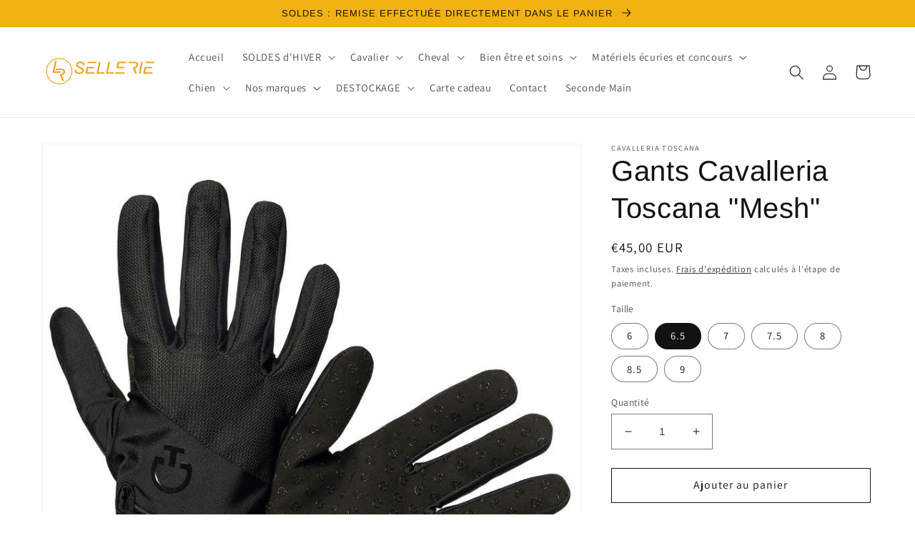

--- FILE ---
content_type: text/html; charset=utf-8
request_url: https://www.lrsellerie.com/products/gants-mesh-ct
body_size: 43188
content:
<!doctype html>
<html class="no-js" lang="fr">
  <head>
    <meta charset="utf-8">
    <meta http-equiv="X-UA-Compatible" content="IE=edge">
    <meta name="viewport" content="width=device-width,initial-scale=1">
    <meta name="theme-color" content="">
    <link rel="canonical" href="https://www.lrsellerie.com/products/gants-mesh-ct">
    <link rel="preconnect" href="https://cdn.shopify.com" crossorigin><link rel="preconnect" href="https://fonts.shopifycdn.com" crossorigin><title>
      Gants Cavalleria Toscana &quot;Mesh&quot;
 &ndash; LR SELLERIE</title>

    
      <meta name="description" content="Les gants d&#39;équitation mesh Grip Cavalleria Toscana vous apportent adhérence et précision dans vos actions de mainsDotés d&#39;une doublure interne douce et respirante, ces gants en mesh assurent une totale respirabilité même lors des efforts les plus intenses.De par leur large surface de grip au niveau de la paume de la m">
    

    

<meta property="og:site_name" content="LR SELLERIE">
<meta property="og:url" content="https://www.lrsellerie.com/products/gants-mesh-ct">
<meta property="og:title" content="Gants Cavalleria Toscana &quot;Mesh&quot;">
<meta property="og:type" content="product">
<meta property="og:description" content="Les gants d&#39;équitation mesh Grip Cavalleria Toscana vous apportent adhérence et précision dans vos actions de mainsDotés d&#39;une doublure interne douce et respirante, ces gants en mesh assurent une totale respirabilité même lors des efforts les plus intenses.De par leur large surface de grip au niveau de la paume de la m"><meta property="og:image" content="http://www.lrsellerie.com/cdn/shop/products/8b2d07_cc88162a29114e7288437395738d555f_mv2.jpg?v=1659001004">
  <meta property="og:image:secure_url" content="https://www.lrsellerie.com/cdn/shop/products/8b2d07_cc88162a29114e7288437395738d555f_mv2.jpg?v=1659001004">
  <meta property="og:image:width" content="800">
  <meta property="og:image:height" content="800"><meta property="og:price:amount" content="45,00">
  <meta property="og:price:currency" content="EUR"><meta name="twitter:card" content="summary_large_image">
<meta name="twitter:title" content="Gants Cavalleria Toscana &quot;Mesh&quot;">
<meta name="twitter:description" content="Les gants d&#39;équitation mesh Grip Cavalleria Toscana vous apportent adhérence et précision dans vos actions de mainsDotés d&#39;une doublure interne douce et respirante, ces gants en mesh assurent une totale respirabilité même lors des efforts les plus intenses.De par leur large surface de grip au niveau de la paume de la m">


    <script src="//www.lrsellerie.com/cdn/shop/t/1/assets/global.js?v=24850326154503943211658397075" defer="defer"></script>
    <script>window.performance && window.performance.mark && window.performance.mark('shopify.content_for_header.start');</script><meta name="google-site-verification" content="bmQQbXaZPqGOv8syPdFATy1jEM4GTpgfYC8DgFHvj1A">
<meta name="facebook-domain-verification" content="laxpg3jvwu7h57k06j1r24fve92psd">
<meta id="shopify-digital-wallet" name="shopify-digital-wallet" content="/65531576563/digital_wallets/dialog">
<meta name="shopify-checkout-api-token" content="fccde3c5d4e6eb9d397e9c3eb075c7c0">
<meta id="in-context-paypal-metadata" data-shop-id="65531576563" data-venmo-supported="false" data-environment="production" data-locale="fr_FR" data-paypal-v4="true" data-currency="EUR">
<link rel="alternate" type="application/json+oembed" href="https://www.lrsellerie.com/products/gants-mesh-ct.oembed">
<script async="async" src="/checkouts/internal/preloads.js?locale=fr-FR"></script>
<script id="shopify-features" type="application/json">{"accessToken":"fccde3c5d4e6eb9d397e9c3eb075c7c0","betas":["rich-media-storefront-analytics"],"domain":"www.lrsellerie.com","predictiveSearch":true,"shopId":65531576563,"locale":"fr"}</script>
<script>var Shopify = Shopify || {};
Shopify.shop = "lr-sellerie.myshopify.com";
Shopify.locale = "fr";
Shopify.currency = {"active":"EUR","rate":"1.0"};
Shopify.country = "FR";
Shopify.theme = {"name":"Dawn","id":134239224051,"schema_name":"Dawn","schema_version":"6.0.2","theme_store_id":887,"role":"main"};
Shopify.theme.handle = "null";
Shopify.theme.style = {"id":null,"handle":null};
Shopify.cdnHost = "www.lrsellerie.com/cdn";
Shopify.routes = Shopify.routes || {};
Shopify.routes.root = "/";</script>
<script type="module">!function(o){(o.Shopify=o.Shopify||{}).modules=!0}(window);</script>
<script>!function(o){function n(){var o=[];function n(){o.push(Array.prototype.slice.apply(arguments))}return n.q=o,n}var t=o.Shopify=o.Shopify||{};t.loadFeatures=n(),t.autoloadFeatures=n()}(window);</script>
<script id="shop-js-analytics" type="application/json">{"pageType":"product"}</script>
<script defer="defer" async type="module" src="//www.lrsellerie.com/cdn/shopifycloud/shop-js/modules/v2/client.init-shop-cart-sync_Lpn8ZOi5.fr.esm.js"></script>
<script defer="defer" async type="module" src="//www.lrsellerie.com/cdn/shopifycloud/shop-js/modules/v2/chunk.common_X4Hu3kma.esm.js"></script>
<script defer="defer" async type="module" src="//www.lrsellerie.com/cdn/shopifycloud/shop-js/modules/v2/chunk.modal_BV0V5IrV.esm.js"></script>
<script type="module">
  await import("//www.lrsellerie.com/cdn/shopifycloud/shop-js/modules/v2/client.init-shop-cart-sync_Lpn8ZOi5.fr.esm.js");
await import("//www.lrsellerie.com/cdn/shopifycloud/shop-js/modules/v2/chunk.common_X4Hu3kma.esm.js");
await import("//www.lrsellerie.com/cdn/shopifycloud/shop-js/modules/v2/chunk.modal_BV0V5IrV.esm.js");

  window.Shopify.SignInWithShop?.initShopCartSync?.({"fedCMEnabled":true,"windoidEnabled":true});

</script>
<script>(function() {
  var isLoaded = false;
  function asyncLoad() {
    if (isLoaded) return;
    isLoaded = true;
    var urls = ["\/\/cdn.shopify.com\/proxy\/c2aabeac39998934bb9051b5d345da51e783a660f3ec996aa2ec27e4c0248b61\/s.pandect.es\/scripts\/pandectes-core.js?shop=lr-sellerie.myshopify.com\u0026sp-cache-control=cHVibGljLCBtYXgtYWdlPTkwMA","https:\/\/d1564fddzjmdj5.cloudfront.net\/initializercolissimo.js?app_name=happycolissimo\u0026cloud=d1564fddzjmdj5.cloudfront.net\u0026shop=lr-sellerie.myshopify.com"];
    for (var i = 0; i < urls.length; i++) {
      var s = document.createElement('script');
      s.type = 'text/javascript';
      s.async = true;
      s.src = urls[i];
      var x = document.getElementsByTagName('script')[0];
      x.parentNode.insertBefore(s, x);
    }
  };
  if(window.attachEvent) {
    window.attachEvent('onload', asyncLoad);
  } else {
    window.addEventListener('load', asyncLoad, false);
  }
})();</script>
<script id="__st">var __st={"a":65531576563,"offset":3600,"reqid":"8c2d8dac-342a-4944-a0ac-07b90be21c72-1769759896","pageurl":"www.lrsellerie.com\/products\/gants-mesh-ct","u":"da036e86e27d","p":"product","rtyp":"product","rid":7749008851187};</script>
<script>window.ShopifyPaypalV4VisibilityTracking = true;</script>
<script id="captcha-bootstrap">!function(){'use strict';const t='contact',e='account',n='new_comment',o=[[t,t],['blogs',n],['comments',n],[t,'customer']],c=[[e,'customer_login'],[e,'guest_login'],[e,'recover_customer_password'],[e,'create_customer']],r=t=>t.map((([t,e])=>`form[action*='/${t}']:not([data-nocaptcha='true']) input[name='form_type'][value='${e}']`)).join(','),a=t=>()=>t?[...document.querySelectorAll(t)].map((t=>t.form)):[];function s(){const t=[...o],e=r(t);return a(e)}const i='password',u='form_key',d=['recaptcha-v3-token','g-recaptcha-response','h-captcha-response',i],f=()=>{try{return window.sessionStorage}catch{return}},m='__shopify_v',_=t=>t.elements[u];function p(t,e,n=!1){try{const o=window.sessionStorage,c=JSON.parse(o.getItem(e)),{data:r}=function(t){const{data:e,action:n}=t;return t[m]||n?{data:e,action:n}:{data:t,action:n}}(c);for(const[e,n]of Object.entries(r))t.elements[e]&&(t.elements[e].value=n);n&&o.removeItem(e)}catch(o){console.error('form repopulation failed',{error:o})}}const l='form_type',E='cptcha';function T(t){t.dataset[E]=!0}const w=window,h=w.document,L='Shopify',v='ce_forms',y='captcha';let A=!1;((t,e)=>{const n=(g='f06e6c50-85a8-45c8-87d0-21a2b65856fe',I='https://cdn.shopify.com/shopifycloud/storefront-forms-hcaptcha/ce_storefront_forms_captcha_hcaptcha.v1.5.2.iife.js',D={infoText:'Protégé par hCaptcha',privacyText:'Confidentialité',termsText:'Conditions'},(t,e,n)=>{const o=w[L][v],c=o.bindForm;if(c)return c(t,g,e,D).then(n);var r;o.q.push([[t,g,e,D],n]),r=I,A||(h.body.append(Object.assign(h.createElement('script'),{id:'captcha-provider',async:!0,src:r})),A=!0)});var g,I,D;w[L]=w[L]||{},w[L][v]=w[L][v]||{},w[L][v].q=[],w[L][y]=w[L][y]||{},w[L][y].protect=function(t,e){n(t,void 0,e),T(t)},Object.freeze(w[L][y]),function(t,e,n,w,h,L){const[v,y,A,g]=function(t,e,n){const i=e?o:[],u=t?c:[],d=[...i,...u],f=r(d),m=r(i),_=r(d.filter((([t,e])=>n.includes(e))));return[a(f),a(m),a(_),s()]}(w,h,L),I=t=>{const e=t.target;return e instanceof HTMLFormElement?e:e&&e.form},D=t=>v().includes(t);t.addEventListener('submit',(t=>{const e=I(t);if(!e)return;const n=D(e)&&!e.dataset.hcaptchaBound&&!e.dataset.recaptchaBound,o=_(e),c=g().includes(e)&&(!o||!o.value);(n||c)&&t.preventDefault(),c&&!n&&(function(t){try{if(!f())return;!function(t){const e=f();if(!e)return;const n=_(t);if(!n)return;const o=n.value;o&&e.removeItem(o)}(t);const e=Array.from(Array(32),(()=>Math.random().toString(36)[2])).join('');!function(t,e){_(t)||t.append(Object.assign(document.createElement('input'),{type:'hidden',name:u})),t.elements[u].value=e}(t,e),function(t,e){const n=f();if(!n)return;const o=[...t.querySelectorAll(`input[type='${i}']`)].map((({name:t})=>t)),c=[...d,...o],r={};for(const[a,s]of new FormData(t).entries())c.includes(a)||(r[a]=s);n.setItem(e,JSON.stringify({[m]:1,action:t.action,data:r}))}(t,e)}catch(e){console.error('failed to persist form',e)}}(e),e.submit())}));const S=(t,e)=>{t&&!t.dataset[E]&&(n(t,e.some((e=>e===t))),T(t))};for(const o of['focusin','change'])t.addEventListener(o,(t=>{const e=I(t);D(e)&&S(e,y())}));const B=e.get('form_key'),M=e.get(l),P=B&&M;t.addEventListener('DOMContentLoaded',(()=>{const t=y();if(P)for(const e of t)e.elements[l].value===M&&p(e,B);[...new Set([...A(),...v().filter((t=>'true'===t.dataset.shopifyCaptcha))])].forEach((e=>S(e,t)))}))}(h,new URLSearchParams(w.location.search),n,t,e,['guest_login'])})(!0,!0)}();</script>
<script integrity="sha256-4kQ18oKyAcykRKYeNunJcIwy7WH5gtpwJnB7kiuLZ1E=" data-source-attribution="shopify.loadfeatures" defer="defer" src="//www.lrsellerie.com/cdn/shopifycloud/storefront/assets/storefront/load_feature-a0a9edcb.js" crossorigin="anonymous"></script>
<script data-source-attribution="shopify.dynamic_checkout.dynamic.init">var Shopify=Shopify||{};Shopify.PaymentButton=Shopify.PaymentButton||{isStorefrontPortableWallets:!0,init:function(){window.Shopify.PaymentButton.init=function(){};var t=document.createElement("script");t.src="https://www.lrsellerie.com/cdn/shopifycloud/portable-wallets/latest/portable-wallets.fr.js",t.type="module",document.head.appendChild(t)}};
</script>
<script data-source-attribution="shopify.dynamic_checkout.buyer_consent">
  function portableWalletsHideBuyerConsent(e){var t=document.getElementById("shopify-buyer-consent"),n=document.getElementById("shopify-subscription-policy-button");t&&n&&(t.classList.add("hidden"),t.setAttribute("aria-hidden","true"),n.removeEventListener("click",e))}function portableWalletsShowBuyerConsent(e){var t=document.getElementById("shopify-buyer-consent"),n=document.getElementById("shopify-subscription-policy-button");t&&n&&(t.classList.remove("hidden"),t.removeAttribute("aria-hidden"),n.addEventListener("click",e))}window.Shopify?.PaymentButton&&(window.Shopify.PaymentButton.hideBuyerConsent=portableWalletsHideBuyerConsent,window.Shopify.PaymentButton.showBuyerConsent=portableWalletsShowBuyerConsent);
</script>
<script>
  function portableWalletsCleanup(e){e&&e.src&&console.error("Failed to load portable wallets script "+e.src);var t=document.querySelectorAll("shopify-accelerated-checkout .shopify-payment-button__skeleton, shopify-accelerated-checkout-cart .wallet-cart-button__skeleton"),e=document.getElementById("shopify-buyer-consent");for(let e=0;e<t.length;e++)t[e].remove();e&&e.remove()}function portableWalletsNotLoadedAsModule(e){e instanceof ErrorEvent&&"string"==typeof e.message&&e.message.includes("import.meta")&&"string"==typeof e.filename&&e.filename.includes("portable-wallets")&&(window.removeEventListener("error",portableWalletsNotLoadedAsModule),window.Shopify.PaymentButton.failedToLoad=e,"loading"===document.readyState?document.addEventListener("DOMContentLoaded",window.Shopify.PaymentButton.init):window.Shopify.PaymentButton.init())}window.addEventListener("error",portableWalletsNotLoadedAsModule);
</script>

<script type="module" src="https://www.lrsellerie.com/cdn/shopifycloud/portable-wallets/latest/portable-wallets.fr.js" onError="portableWalletsCleanup(this)" crossorigin="anonymous"></script>
<script nomodule>
  document.addEventListener("DOMContentLoaded", portableWalletsCleanup);
</script>

<link id="shopify-accelerated-checkout-styles" rel="stylesheet" media="screen" href="https://www.lrsellerie.com/cdn/shopifycloud/portable-wallets/latest/accelerated-checkout-backwards-compat.css" crossorigin="anonymous">
<style id="shopify-accelerated-checkout-cart">
        #shopify-buyer-consent {
  margin-top: 1em;
  display: inline-block;
  width: 100%;
}

#shopify-buyer-consent.hidden {
  display: none;
}

#shopify-subscription-policy-button {
  background: none;
  border: none;
  padding: 0;
  text-decoration: underline;
  font-size: inherit;
  cursor: pointer;
}

#shopify-subscription-policy-button::before {
  box-shadow: none;
}

      </style>
<script id="sections-script" data-sections="product-recommendations,header,footer" defer="defer" src="//www.lrsellerie.com/cdn/shop/t/1/compiled_assets/scripts.js?v=1787"></script>
<script>window.performance && window.performance.mark && window.performance.mark('shopify.content_for_header.end');</script>


    <style data-shopify>
      @font-face {
  font-family: Assistant;
  font-weight: 400;
  font-style: normal;
  font-display: swap;
  src: url("//www.lrsellerie.com/cdn/fonts/assistant/assistant_n4.9120912a469cad1cc292572851508ca49d12e768.woff2") format("woff2"),
       url("//www.lrsellerie.com/cdn/fonts/assistant/assistant_n4.6e9875ce64e0fefcd3f4446b7ec9036b3ddd2985.woff") format("woff");
}

      @font-face {
  font-family: Assistant;
  font-weight: 700;
  font-style: normal;
  font-display: swap;
  src: url("//www.lrsellerie.com/cdn/fonts/assistant/assistant_n7.bf44452348ec8b8efa3aa3068825305886b1c83c.woff2") format("woff2"),
       url("//www.lrsellerie.com/cdn/fonts/assistant/assistant_n7.0c887fee83f6b3bda822f1150b912c72da0f7b64.woff") format("woff");
}

      
      
      @font-face {
  font-family: Arimo;
  font-weight: 400;
  font-style: normal;
  font-display: swap;
  src: url("//www.lrsellerie.com/cdn/fonts/arimo/arimo_n4.a7efb558ca22d2002248bbe6f302a98edee38e35.woff2") format("woff2"),
       url("//www.lrsellerie.com/cdn/fonts/arimo/arimo_n4.0da809f7d1d5ede2a73be7094ac00741efdb6387.woff") format("woff");
}


      :root {
        --font-body-family: Assistant, sans-serif;
        --font-body-style: normal;
        --font-body-weight: 400;
        --font-body-weight-bold: 700;

        --font-heading-family: Arimo, sans-serif;
        --font-heading-style: normal;
        --font-heading-weight: 400;

        --font-body-scale: 1.05;
        --font-heading-scale: 0.9523809523809523;

        --color-base-text: 18, 18, 18;
        --color-shadow: 18, 18, 18;
        --color-base-background-1: 255, 255, 255;
        --color-base-background-2: 242, 178, 17;
        --color-base-solid-button-labels: 242, 178, 17;
        --color-base-outline-button-labels: 18, 18, 18;
        --color-base-accent-1: 255, 255, 255;
        --color-base-accent-2: 247, 201, 86;
        --payment-terms-background-color: #ffffff;

        --gradient-base-background-1: #ffffff;
        --gradient-base-background-2: #f2b211;
        --gradient-base-accent-1: #ffffff;
        --gradient-base-accent-2: #f7c956;

        --media-padding: px;
        --media-border-opacity: 0.05;
        --media-border-width: 1px;
        --media-radius: 0px;
        --media-shadow-opacity: 0.0;
        --media-shadow-horizontal-offset: 0px;
        --media-shadow-vertical-offset: 4px;
        --media-shadow-blur-radius: 5px;
        --media-shadow-visible: 0;

        --page-width: 120rem;
        --page-width-margin: 0rem;

        --card-image-padding: 0.0rem;
        --card-corner-radius: 0.0rem;
        --card-text-alignment: left;
        --card-border-width: 0.0rem;
        --card-border-opacity: 0.1;
        --card-shadow-opacity: 0.0;
        --card-shadow-visible: 0;
        --card-shadow-horizontal-offset: 0.0rem;
        --card-shadow-vertical-offset: 0.4rem;
        --card-shadow-blur-radius: 0.5rem;

        --badge-corner-radius: 4.0rem;

        --popup-border-width: 1px;
        --popup-border-opacity: 0.1;
        --popup-corner-radius: 0px;
        --popup-shadow-opacity: 0.0;
        --popup-shadow-horizontal-offset: 0px;
        --popup-shadow-vertical-offset: 4px;
        --popup-shadow-blur-radius: 5px;

        --drawer-border-width: 1px;
        --drawer-border-opacity: 0.1;
        --drawer-shadow-opacity: 0.0;
        --drawer-shadow-horizontal-offset: 0px;
        --drawer-shadow-vertical-offset: 4px;
        --drawer-shadow-blur-radius: 5px;

        --spacing-sections-desktop: 0px;
        --spacing-sections-mobile: 0px;

        --grid-desktop-vertical-spacing: 8px;
        --grid-desktop-horizontal-spacing: 8px;
        --grid-mobile-vertical-spacing: 4px;
        --grid-mobile-horizontal-spacing: 4px;

        --text-boxes-border-opacity: 0.1;
        --text-boxes-border-width: 0px;
        --text-boxes-radius: 0px;
        --text-boxes-shadow-opacity: 0.0;
        --text-boxes-shadow-visible: 0;
        --text-boxes-shadow-horizontal-offset: 0px;
        --text-boxes-shadow-vertical-offset: 4px;
        --text-boxes-shadow-blur-radius: 5px;

        --buttons-radius: 0px;
        --buttons-radius-outset: 0px;
        --buttons-border-width: 1px;
        --buttons-border-opacity: 1.0;
        --buttons-shadow-opacity: 0.0;
        --buttons-shadow-visible: 0;
        --buttons-shadow-horizontal-offset: 0px;
        --buttons-shadow-vertical-offset: 4px;
        --buttons-shadow-blur-radius: 5px;
        --buttons-border-offset: 0px;

        --inputs-radius: 0px;
        --inputs-border-width: 1px;
        --inputs-border-opacity: 0.55;
        --inputs-shadow-opacity: 0.0;
        --inputs-shadow-horizontal-offset: 0px;
        --inputs-margin-offset: 0px;
        --inputs-shadow-vertical-offset: 4px;
        --inputs-shadow-blur-radius: 5px;
        --inputs-radius-outset: 0px;

        --variant-pills-radius: 40px;
        --variant-pills-border-width: 1px;
        --variant-pills-border-opacity: 0.55;
        --variant-pills-shadow-opacity: 0.0;
        --variant-pills-shadow-horizontal-offset: 0px;
        --variant-pills-shadow-vertical-offset: 4px;
        --variant-pills-shadow-blur-radius: 5px;
      }

      *,
      *::before,
      *::after {
        box-sizing: inherit;
      }

      html {
        box-sizing: border-box;
        font-size: calc(var(--font-body-scale) * 62.5%);
        height: 100%;
      }

      body {
        display: grid;
        grid-template-rows: auto auto 1fr auto;
        grid-template-columns: 100%;
        min-height: 100%;
        margin: 0;
        font-size: 1.5rem;
        letter-spacing: 0.06rem;
        line-height: calc(1 + 0.8 / var(--font-body-scale));
        font-family: var(--font-body-family);
        font-style: var(--font-body-style);
        font-weight: var(--font-body-weight);
      }

      @media screen and (min-width: 750px) {
        body {
          font-size: 1.6rem;
        }
      }
    </style>

    <link href="//www.lrsellerie.com/cdn/shop/t/1/assets/base.css?v=19666067365360246481658397090" rel="stylesheet" type="text/css" media="all" />
<link rel="preload" as="font" href="//www.lrsellerie.com/cdn/fonts/assistant/assistant_n4.9120912a469cad1cc292572851508ca49d12e768.woff2" type="font/woff2" crossorigin><link rel="preload" as="font" href="//www.lrsellerie.com/cdn/fonts/arimo/arimo_n4.a7efb558ca22d2002248bbe6f302a98edee38e35.woff2" type="font/woff2" crossorigin><link rel="stylesheet" href="//www.lrsellerie.com/cdn/shop/t/1/assets/component-predictive-search.css?v=165644661289088488651658397071" media="print" onload="this.media='all'"><script>document.documentElement.className = document.documentElement.className.replace('no-js', 'js');
    if (Shopify.designMode) {
      document.documentElement.classList.add('shopify-design-mode');
    }
    </script>
  <!-- BEGIN app block: shopify://apps/pandectes-gdpr/blocks/banner/58c0baa2-6cc1-480c-9ea6-38d6d559556a -->
  
    
      <!-- TCF is active, scripts are loaded above -->
      
      <script>
        
        window.addEventListener('DOMContentLoaded', function(){
          const script = document.createElement('script');
          
            script.src = "https://cdn.shopify.com/extensions/019c0a11-cd50-7ee3-9d65-98ad30ff9c55/gdpr-248/assets/pandectes-core.js";
          
          script.defer = true;
          document.body.appendChild(script);
        })
      </script>
    
  


<!-- END app block --><!-- BEGIN app block: shopify://apps/judge-me-reviews/blocks/judgeme_core/61ccd3b1-a9f2-4160-9fe9-4fec8413e5d8 --><!-- Start of Judge.me Core -->






<link rel="dns-prefetch" href="https://cdnwidget.judge.me">
<link rel="dns-prefetch" href="https://cdn.judge.me">
<link rel="dns-prefetch" href="https://cdn1.judge.me">
<link rel="dns-prefetch" href="https://api.judge.me">

<script data-cfasync='false' class='jdgm-settings-script'>window.jdgmSettings={"pagination":5,"disable_web_reviews":false,"badge_no_review_text":"Aucun avis","badge_n_reviews_text":"{{ n }} avis","hide_badge_preview_if_no_reviews":true,"badge_hide_text":false,"enforce_center_preview_badge":false,"widget_title":"Avis Clients","widget_open_form_text":"Écrire un avis","widget_close_form_text":"Annuler l'avis","widget_refresh_page_text":"Actualiser la page","widget_summary_text":"Basé sur {{ number_of_reviews }} avis","widget_no_review_text":"Soyez le premier à écrire un avis","widget_name_field_text":"Nom d'affichage","widget_verified_name_field_text":"Nom vérifié (public)","widget_name_placeholder_text":"Nom d'affichage","widget_required_field_error_text":"Ce champ est obligatoire.","widget_email_field_text":"Adresse email","widget_verified_email_field_text":"Email vérifié (privé, ne peut pas être modifié)","widget_email_placeholder_text":"Votre adresse email","widget_email_field_error_text":"Veuillez entrer une adresse email valide.","widget_rating_field_text":"Évaluation","widget_review_title_field_text":"Titre de l'avis","widget_review_title_placeholder_text":"Donnez un titre à votre avis","widget_review_body_field_text":"Contenu de l'avis","widget_review_body_placeholder_text":"Commencez à écrire ici...","widget_pictures_field_text":"Photo/Vidéo (facultatif)","widget_submit_review_text":"Soumettre l'avis","widget_submit_verified_review_text":"Soumettre un avis vérifié","widget_submit_success_msg_with_auto_publish":"Merci ! Veuillez actualiser la page dans quelques instants pour voir votre avis. Vous pouvez supprimer ou modifier votre avis en vous connectant à \u003ca href='https://judge.me/login' target='_blank' rel='nofollow noopener'\u003eJudge.me\u003c/a\u003e","widget_submit_success_msg_no_auto_publish":"Merci ! Votre avis sera publié dès qu'il sera approuvé par l'administrateur de la boutique. Vous pouvez supprimer ou modifier votre avis en vous connectant à \u003ca href='https://judge.me/login' target='_blank' rel='nofollow noopener'\u003eJudge.me\u003c/a\u003e","widget_show_default_reviews_out_of_total_text":"Affichage de {{ n_reviews_shown }} sur {{ n_reviews }} avis.","widget_show_all_link_text":"Tout afficher","widget_show_less_link_text":"Afficher moins","widget_author_said_text":"{{ reviewer_name }} a dit :","widget_days_text":"il y a {{ n }} jour/jours","widget_weeks_text":"il y a {{ n }} semaine/semaines","widget_months_text":"il y a {{ n }} mois","widget_years_text":"il y a {{ n }} an/ans","widget_yesterday_text":"Hier","widget_today_text":"Aujourd'hui","widget_replied_text":"\u003e\u003e {{ shop_name }} a répondu :","widget_read_more_text":"Lire plus","widget_reviewer_name_as_initial":"","widget_rating_filter_color":"#fbcd0a","widget_rating_filter_see_all_text":"Voir tous les avis","widget_sorting_most_recent_text":"Plus récents","widget_sorting_highest_rating_text":"Meilleures notes","widget_sorting_lowest_rating_text":"Notes les plus basses","widget_sorting_with_pictures_text":"Uniquement les photos","widget_sorting_most_helpful_text":"Plus utiles","widget_open_question_form_text":"Poser une question","widget_reviews_subtab_text":"Avis","widget_questions_subtab_text":"Questions","widget_question_label_text":"Question","widget_answer_label_text":"Réponse","widget_question_placeholder_text":"Écrivez votre question ici","widget_submit_question_text":"Soumettre la question","widget_question_submit_success_text":"Merci pour votre question ! Nous vous notifierons dès qu'elle aura une réponse.","verified_badge_text":"Vérifié","verified_badge_bg_color":"","verified_badge_text_color":"","verified_badge_placement":"left-of-reviewer-name","widget_review_max_height":"","widget_hide_border":false,"widget_social_share":false,"widget_thumb":false,"widget_review_location_show":false,"widget_location_format":"","all_reviews_include_out_of_store_products":true,"all_reviews_out_of_store_text":"(hors boutique)","all_reviews_pagination":100,"all_reviews_product_name_prefix_text":"à propos de","enable_review_pictures":true,"enable_question_anwser":false,"widget_theme":"default","review_date_format":"dd/mm/yyyy","default_sort_method":"most-recent","widget_product_reviews_subtab_text":"Avis Produits","widget_shop_reviews_subtab_text":"Avis Boutique","widget_other_products_reviews_text":"Avis pour d'autres produits","widget_store_reviews_subtab_text":"Avis de la boutique","widget_no_store_reviews_text":"Cette boutique n'a pas encore reçu d'avis","widget_web_restriction_product_reviews_text":"Ce produit n'a pas encore reçu d'avis","widget_no_items_text":"Aucun élément trouvé","widget_show_more_text":"Afficher plus","widget_write_a_store_review_text":"Écrire un avis sur la boutique","widget_other_languages_heading":"Avis dans d'autres langues","widget_translate_review_text":"Traduire l'avis en {{ language }}","widget_translating_review_text":"Traduction en cours...","widget_show_original_translation_text":"Afficher l'original ({{ language }})","widget_translate_review_failed_text":"Impossible de traduire cet avis.","widget_translate_review_retry_text":"Réessayer","widget_translate_review_try_again_later_text":"Réessayez plus tard","show_product_url_for_grouped_product":false,"widget_sorting_pictures_first_text":"Photos en premier","show_pictures_on_all_rev_page_mobile":false,"show_pictures_on_all_rev_page_desktop":false,"floating_tab_hide_mobile_install_preference":false,"floating_tab_button_name":"★ Avis","floating_tab_title":"Laissons nos clients parler pour nous","floating_tab_button_color":"","floating_tab_button_background_color":"","floating_tab_url":"","floating_tab_url_enabled":false,"floating_tab_tab_style":"text","all_reviews_text_badge_text":"Les clients nous notent {{ shop.metafields.judgeme.all_reviews_rating | round: 1 }}/5 basé sur {{ shop.metafields.judgeme.all_reviews_count }} avis.","all_reviews_text_badge_text_branded_style":"{{ shop.metafields.judgeme.all_reviews_rating | round: 1 }} sur 5 étoiles basé sur {{ shop.metafields.judgeme.all_reviews_count }} avis","is_all_reviews_text_badge_a_link":false,"show_stars_for_all_reviews_text_badge":false,"all_reviews_text_badge_url":"","all_reviews_text_style":"branded","all_reviews_text_color_style":"judgeme_brand_color","all_reviews_text_color":"#108474","all_reviews_text_show_jm_brand":true,"featured_carousel_show_header":true,"featured_carousel_title":"Laissons nos clients parler pour nous","testimonials_carousel_title":"Les clients nous disent","videos_carousel_title":"Histoire de clients réels","cards_carousel_title":"Les clients nous disent","featured_carousel_count_text":"sur {{ n }} avis","featured_carousel_add_link_to_all_reviews_page":false,"featured_carousel_url":"","featured_carousel_show_images":true,"featured_carousel_autoslide_interval":5,"featured_carousel_arrows_on_the_sides":false,"featured_carousel_height":250,"featured_carousel_width":80,"featured_carousel_image_size":0,"featured_carousel_image_height":250,"featured_carousel_arrow_color":"#eeeeee","verified_count_badge_style":"branded","verified_count_badge_orientation":"horizontal","verified_count_badge_color_style":"judgeme_brand_color","verified_count_badge_color":"#108474","is_verified_count_badge_a_link":false,"verified_count_badge_url":"","verified_count_badge_show_jm_brand":true,"widget_rating_preset_default":5,"widget_first_sub_tab":"product-reviews","widget_show_histogram":true,"widget_histogram_use_custom_color":false,"widget_pagination_use_custom_color":false,"widget_star_use_custom_color":false,"widget_verified_badge_use_custom_color":false,"widget_write_review_use_custom_color":false,"picture_reminder_submit_button":"Upload Pictures","enable_review_videos":false,"mute_video_by_default":false,"widget_sorting_videos_first_text":"Vidéos en premier","widget_review_pending_text":"En attente","featured_carousel_items_for_large_screen":3,"social_share_options_order":"Facebook,Twitter","remove_microdata_snippet":false,"disable_json_ld":false,"enable_json_ld_products":false,"preview_badge_show_question_text":false,"preview_badge_no_question_text":"Aucune question","preview_badge_n_question_text":"{{ number_of_questions }} question/questions","qa_badge_show_icon":false,"qa_badge_position":"same-row","remove_judgeme_branding":false,"widget_add_search_bar":false,"widget_search_bar_placeholder":"Recherche","widget_sorting_verified_only_text":"Vérifiés uniquement","featured_carousel_theme":"default","featured_carousel_show_rating":true,"featured_carousel_show_title":true,"featured_carousel_show_body":true,"featured_carousel_show_date":false,"featured_carousel_show_reviewer":true,"featured_carousel_show_product":false,"featured_carousel_header_background_color":"#108474","featured_carousel_header_text_color":"#ffffff","featured_carousel_name_product_separator":"reviewed","featured_carousel_full_star_background":"#108474","featured_carousel_empty_star_background":"#dadada","featured_carousel_vertical_theme_background":"#f9fafb","featured_carousel_verified_badge_enable":true,"featured_carousel_verified_badge_color":"#108474","featured_carousel_border_style":"round","featured_carousel_review_line_length_limit":3,"featured_carousel_more_reviews_button_text":"Lire plus d'avis","featured_carousel_view_product_button_text":"Voir le produit","all_reviews_page_load_reviews_on":"scroll","all_reviews_page_load_more_text":"Charger plus d'avis","disable_fb_tab_reviews":false,"enable_ajax_cdn_cache":false,"widget_advanced_speed_features":5,"widget_public_name_text":"affiché publiquement comme","default_reviewer_name":"John Smith","default_reviewer_name_has_non_latin":true,"widget_reviewer_anonymous":"Anonyme","medals_widget_title":"Médailles d'avis Judge.me","medals_widget_background_color":"#f9fafb","medals_widget_position":"footer_all_pages","medals_widget_border_color":"#f9fafb","medals_widget_verified_text_position":"left","medals_widget_use_monochromatic_version":false,"medals_widget_elements_color":"#108474","show_reviewer_avatar":true,"widget_invalid_yt_video_url_error_text":"Pas une URL de vidéo YouTube","widget_max_length_field_error_text":"Veuillez ne pas dépasser {0} caractères.","widget_show_country_flag":false,"widget_show_collected_via_shop_app":true,"widget_verified_by_shop_badge_style":"light","widget_verified_by_shop_text":"Vérifié par la boutique","widget_show_photo_gallery":false,"widget_load_with_code_splitting":true,"widget_ugc_install_preference":false,"widget_ugc_title":"Fait par nous, partagé par vous","widget_ugc_subtitle":"Taguez-nous pour voir votre photo mise en avant sur notre page","widget_ugc_arrows_color":"#ffffff","widget_ugc_primary_button_text":"Acheter maintenant","widget_ugc_primary_button_background_color":"#108474","widget_ugc_primary_button_text_color":"#ffffff","widget_ugc_primary_button_border_width":"0","widget_ugc_primary_button_border_style":"none","widget_ugc_primary_button_border_color":"#108474","widget_ugc_primary_button_border_radius":"25","widget_ugc_secondary_button_text":"Charger plus","widget_ugc_secondary_button_background_color":"#ffffff","widget_ugc_secondary_button_text_color":"#108474","widget_ugc_secondary_button_border_width":"2","widget_ugc_secondary_button_border_style":"solid","widget_ugc_secondary_button_border_color":"#108474","widget_ugc_secondary_button_border_radius":"25","widget_ugc_reviews_button_text":"Voir les avis","widget_ugc_reviews_button_background_color":"#ffffff","widget_ugc_reviews_button_text_color":"#108474","widget_ugc_reviews_button_border_width":"2","widget_ugc_reviews_button_border_style":"solid","widget_ugc_reviews_button_border_color":"#108474","widget_ugc_reviews_button_border_radius":"25","widget_ugc_reviews_button_link_to":"judgeme-reviews-page","widget_ugc_show_post_date":true,"widget_ugc_max_width":"800","widget_rating_metafield_value_type":true,"widget_primary_color":"#FAC104","widget_enable_secondary_color":false,"widget_secondary_color":"#edf5f5","widget_summary_average_rating_text":"{{ average_rating }} sur 5","widget_media_grid_title":"Photos \u0026 vidéos clients","widget_media_grid_see_more_text":"Voir plus","widget_round_style":false,"widget_show_product_medals":true,"widget_verified_by_judgeme_text":"Vérifié par Judge.me","widget_show_store_medals":true,"widget_verified_by_judgeme_text_in_store_medals":"Vérifié par Judge.me","widget_media_field_exceed_quantity_message":"Désolé, nous ne pouvons accepter que {{ max_media }} pour un avis.","widget_media_field_exceed_limit_message":"{{ file_name }} est trop volumineux, veuillez sélectionner un {{ media_type }} de moins de {{ size_limit }}MB.","widget_review_submitted_text":"Avis soumis !","widget_question_submitted_text":"Question soumise !","widget_close_form_text_question":"Annuler","widget_write_your_answer_here_text":"Écrivez votre réponse ici","widget_enabled_branded_link":true,"widget_show_collected_by_judgeme":true,"widget_reviewer_name_color":"","widget_write_review_text_color":"","widget_write_review_bg_color":"","widget_collected_by_judgeme_text":"collecté par Judge.me","widget_pagination_type":"standard","widget_load_more_text":"Charger plus","widget_load_more_color":"#108474","widget_full_review_text":"Avis complet","widget_read_more_reviews_text":"Lire plus d'avis","widget_read_questions_text":"Lire les questions","widget_questions_and_answers_text":"Questions \u0026 Réponses","widget_verified_by_text":"Vérifié par","widget_verified_text":"Vérifié","widget_number_of_reviews_text":"{{ number_of_reviews }} avis","widget_back_button_text":"Retour","widget_next_button_text":"Suivant","widget_custom_forms_filter_button":"Filtres","custom_forms_style":"horizontal","widget_show_review_information":false,"how_reviews_are_collected":"Comment les avis sont-ils collectés ?","widget_show_review_keywords":false,"widget_gdpr_statement":"Comment nous utilisons vos données : Nous vous contacterons uniquement à propos de l'avis que vous avez laissé, et seulement si nécessaire. En soumettant votre avis, vous acceptez les \u003ca href='https://judge.me/terms' target='_blank' rel='nofollow noopener'\u003econditions\u003c/a\u003e, la \u003ca href='https://judge.me/privacy' target='_blank' rel='nofollow noopener'\u003epolitique de confidentialité\u003c/a\u003e et les \u003ca href='https://judge.me/content-policy' target='_blank' rel='nofollow noopener'\u003epolitiques de contenu\u003c/a\u003e de Judge.me.","widget_multilingual_sorting_enabled":false,"widget_translate_review_content_enabled":false,"widget_translate_review_content_method":"manual","popup_widget_review_selection":"automatically_with_pictures","popup_widget_round_border_style":true,"popup_widget_show_title":true,"popup_widget_show_body":true,"popup_widget_show_reviewer":false,"popup_widget_show_product":true,"popup_widget_show_pictures":true,"popup_widget_use_review_picture":true,"popup_widget_show_on_home_page":true,"popup_widget_show_on_product_page":true,"popup_widget_show_on_collection_page":true,"popup_widget_show_on_cart_page":true,"popup_widget_position":"bottom_left","popup_widget_first_review_delay":5,"popup_widget_duration":5,"popup_widget_interval":5,"popup_widget_review_count":5,"popup_widget_hide_on_mobile":true,"review_snippet_widget_round_border_style":true,"review_snippet_widget_card_color":"#FFFFFF","review_snippet_widget_slider_arrows_background_color":"#FFFFFF","review_snippet_widget_slider_arrows_color":"#000000","review_snippet_widget_star_color":"#108474","show_product_variant":false,"all_reviews_product_variant_label_text":"Variante : ","widget_show_verified_branding":true,"widget_ai_summary_title":"Les clients disent","widget_ai_summary_disclaimer":"Résumé des avis généré par IA basé sur les avis clients récents","widget_show_ai_summary":false,"widget_show_ai_summary_bg":false,"widget_show_review_title_input":true,"redirect_reviewers_invited_via_email":"external_form","request_store_review_after_product_review":false,"request_review_other_products_in_order":false,"review_form_color_scheme":"default","review_form_corner_style":"square","review_form_star_color":{},"review_form_text_color":"#333333","review_form_background_color":"#ffffff","review_form_field_background_color":"#fafafa","review_form_button_color":{},"review_form_button_text_color":"#ffffff","review_form_modal_overlay_color":"#000000","review_content_screen_title_text":"Comment évalueriez-vous ce produit ?","review_content_introduction_text":"Nous serions ravis que vous partagiez un peu votre expérience.","store_review_form_title_text":"Comment évalueriez-vous cette boutique ?","store_review_form_introduction_text":"Nous serions ravis que vous partagiez un peu votre expérience.","show_review_guidance_text":true,"one_star_review_guidance_text":"Mauvais","five_star_review_guidance_text":"Excellent","customer_information_screen_title_text":"À propos de vous","customer_information_introduction_text":"Veuillez nous en dire plus sur vous.","custom_questions_screen_title_text":"Votre expérience en détail","custom_questions_introduction_text":"Voici quelques questions pour nous aider à mieux comprendre votre expérience.","review_submitted_screen_title_text":"Merci pour votre avis !","review_submitted_screen_thank_you_text":"Nous le traitons et il apparaîtra bientôt dans la boutique.","review_submitted_screen_email_verification_text":"Veuillez confirmer votre email en cliquant sur le lien que nous venons de vous envoyer. Cela nous aide à maintenir des avis authentiques.","review_submitted_request_store_review_text":"Aimeriez-vous partager votre expérience d'achat avec nous ?","review_submitted_review_other_products_text":"Aimeriez-vous évaluer ces produits ?","store_review_screen_title_text":"Voulez-vous partager votre expérience de shopping avec nous ?","store_review_introduction_text":"Nous apprécions votre retour d'expérience et nous l'utilisons pour nous améliorer. Veuillez partager vos pensées ou suggestions.","reviewer_media_screen_title_picture_text":"Partager une photo","reviewer_media_introduction_picture_text":"Téléchargez une photo pour étayer votre avis.","reviewer_media_screen_title_video_text":"Partager une vidéo","reviewer_media_introduction_video_text":"Téléchargez une vidéo pour étayer votre avis.","reviewer_media_screen_title_picture_or_video_text":"Partager une photo ou une vidéo","reviewer_media_introduction_picture_or_video_text":"Téléchargez une photo ou une vidéo pour étayer votre avis.","reviewer_media_youtube_url_text":"Collez votre URL Youtube ici","advanced_settings_next_step_button_text":"Suivant","advanced_settings_close_review_button_text":"Fermer","modal_write_review_flow":false,"write_review_flow_required_text":"Obligatoire","write_review_flow_privacy_message_text":"Nous respectons votre vie privée.","write_review_flow_anonymous_text":"Avis anonyme","write_review_flow_visibility_text":"Ne sera pas visible pour les autres clients.","write_review_flow_multiple_selection_help_text":"Sélectionnez autant que vous le souhaitez","write_review_flow_single_selection_help_text":"Sélectionnez une option","write_review_flow_required_field_error_text":"Ce champ est obligatoire","write_review_flow_invalid_email_error_text":"Veuillez saisir une adresse email valide","write_review_flow_max_length_error_text":"Max. {{ max_length }} caractères.","write_review_flow_media_upload_text":"\u003cb\u003eCliquez pour télécharger\u003c/b\u003e ou glissez-déposez","write_review_flow_gdpr_statement":"Nous vous contacterons uniquement au sujet de votre avis si nécessaire. En soumettant votre avis, vous acceptez nos \u003ca href='https://judge.me/terms' target='_blank' rel='nofollow noopener'\u003econditions d'utilisation\u003c/a\u003e et notre \u003ca href='https://judge.me/privacy' target='_blank' rel='nofollow noopener'\u003epolitique de confidentialité\u003c/a\u003e.","rating_only_reviews_enabled":false,"show_negative_reviews_help_screen":false,"new_review_flow_help_screen_rating_threshold":3,"negative_review_resolution_screen_title_text":"Dites-nous plus","negative_review_resolution_text":"Votre expérience est importante pour nous. S'il y a eu des problèmes avec votre achat, nous sommes là pour vous aider. N'hésitez pas à nous contacter, nous aimerions avoir l'opportunité de corriger les choses.","negative_review_resolution_button_text":"Contactez-nous","negative_review_resolution_proceed_with_review_text":"Laisser un avis","negative_review_resolution_subject":"Problème avec l'achat de {{ shop_name }}.{{ order_name }}","preview_badge_collection_page_install_status":false,"widget_review_custom_css":"","preview_badge_custom_css":"","preview_badge_stars_count":"5-stars","featured_carousel_custom_css":"","floating_tab_custom_css":"","all_reviews_widget_custom_css":"","medals_widget_custom_css":"","verified_badge_custom_css":"","all_reviews_text_custom_css":"","transparency_badges_collected_via_store_invite":false,"transparency_badges_from_another_provider":false,"transparency_badges_collected_from_store_visitor":false,"transparency_badges_collected_by_verified_review_provider":false,"transparency_badges_earned_reward":false,"transparency_badges_collected_via_store_invite_text":"Avis collecté via l'invitation du magasin","transparency_badges_from_another_provider_text":"Avis collecté d'un autre fournisseur","transparency_badges_collected_from_store_visitor_text":"Avis collecté d'un visiteur du magasin","transparency_badges_written_in_google_text":"Avis écrit sur Google","transparency_badges_written_in_etsy_text":"Avis écrit sur Etsy","transparency_badges_written_in_shop_app_text":"Avis écrit sur Shop App","transparency_badges_earned_reward_text":"Avis a gagné une récompense pour une commande future","product_review_widget_per_page":10,"widget_store_review_label_text":"Avis de la boutique","checkout_comment_extension_title_on_product_page":"Customer Comments","checkout_comment_extension_num_latest_comment_show":5,"checkout_comment_extension_format":"name_and_timestamp","checkout_comment_customer_name":"last_initial","checkout_comment_comment_notification":true,"preview_badge_collection_page_install_preference":false,"preview_badge_home_page_install_preference":false,"preview_badge_product_page_install_preference":false,"review_widget_install_preference":"","review_carousel_install_preference":false,"floating_reviews_tab_install_preference":"none","verified_reviews_count_badge_install_preference":false,"all_reviews_text_install_preference":false,"review_widget_best_location":false,"judgeme_medals_install_preference":false,"review_widget_revamp_enabled":false,"review_widget_qna_enabled":false,"review_widget_header_theme":"minimal","review_widget_widget_title_enabled":true,"review_widget_header_text_size":"medium","review_widget_header_text_weight":"regular","review_widget_average_rating_style":"compact","review_widget_bar_chart_enabled":true,"review_widget_bar_chart_type":"numbers","review_widget_bar_chart_style":"standard","review_widget_expanded_media_gallery_enabled":false,"review_widget_reviews_section_theme":"standard","review_widget_image_style":"thumbnails","review_widget_review_image_ratio":"square","review_widget_stars_size":"medium","review_widget_verified_badge":"standard_text","review_widget_review_title_text_size":"medium","review_widget_review_text_size":"medium","review_widget_review_text_length":"medium","review_widget_number_of_columns_desktop":3,"review_widget_carousel_transition_speed":5,"review_widget_custom_questions_answers_display":"always","review_widget_button_text_color":"#FFFFFF","review_widget_text_color":"#000000","review_widget_lighter_text_color":"#7B7B7B","review_widget_corner_styling":"soft","review_widget_review_word_singular":"avis","review_widget_review_word_plural":"avis","review_widget_voting_label":"Utile?","review_widget_shop_reply_label":"Réponse de {{ shop_name }} :","review_widget_filters_title":"Filtres","qna_widget_question_word_singular":"Question","qna_widget_question_word_plural":"Questions","qna_widget_answer_reply_label":"Réponse de {{ answerer_name }} :","qna_content_screen_title_text":"Poser une question sur ce produit","qna_widget_question_required_field_error_text":"Veuillez entrer votre question.","qna_widget_flow_gdpr_statement":"Nous vous contacterons uniquement au sujet de votre question si nécessaire. En soumettant votre question, vous acceptez nos \u003ca href='https://judge.me/terms' target='_blank' rel='nofollow noopener'\u003econditions d'utilisation\u003c/a\u003e et notre \u003ca href='https://judge.me/privacy' target='_blank' rel='nofollow noopener'\u003epolitique de confidentialité\u003c/a\u003e.","qna_widget_question_submitted_text":"Merci pour votre question !","qna_widget_close_form_text_question":"Fermer","qna_widget_question_submit_success_text":"Nous vous enverrons un email lorsque nous répondrons à votre question.","all_reviews_widget_v2025_enabled":false,"all_reviews_widget_v2025_header_theme":"default","all_reviews_widget_v2025_widget_title_enabled":true,"all_reviews_widget_v2025_header_text_size":"medium","all_reviews_widget_v2025_header_text_weight":"regular","all_reviews_widget_v2025_average_rating_style":"compact","all_reviews_widget_v2025_bar_chart_enabled":true,"all_reviews_widget_v2025_bar_chart_type":"numbers","all_reviews_widget_v2025_bar_chart_style":"standard","all_reviews_widget_v2025_expanded_media_gallery_enabled":false,"all_reviews_widget_v2025_show_store_medals":true,"all_reviews_widget_v2025_show_photo_gallery":true,"all_reviews_widget_v2025_show_review_keywords":false,"all_reviews_widget_v2025_show_ai_summary":false,"all_reviews_widget_v2025_show_ai_summary_bg":false,"all_reviews_widget_v2025_add_search_bar":false,"all_reviews_widget_v2025_default_sort_method":"most-recent","all_reviews_widget_v2025_reviews_per_page":10,"all_reviews_widget_v2025_reviews_section_theme":"default","all_reviews_widget_v2025_image_style":"thumbnails","all_reviews_widget_v2025_review_image_ratio":"square","all_reviews_widget_v2025_stars_size":"medium","all_reviews_widget_v2025_verified_badge":"bold_badge","all_reviews_widget_v2025_review_title_text_size":"medium","all_reviews_widget_v2025_review_text_size":"medium","all_reviews_widget_v2025_review_text_length":"medium","all_reviews_widget_v2025_number_of_columns_desktop":3,"all_reviews_widget_v2025_carousel_transition_speed":5,"all_reviews_widget_v2025_custom_questions_answers_display":"always","all_reviews_widget_v2025_show_product_variant":false,"all_reviews_widget_v2025_show_reviewer_avatar":true,"all_reviews_widget_v2025_reviewer_name_as_initial":"","all_reviews_widget_v2025_review_location_show":false,"all_reviews_widget_v2025_location_format":"","all_reviews_widget_v2025_show_country_flag":false,"all_reviews_widget_v2025_verified_by_shop_badge_style":"light","all_reviews_widget_v2025_social_share":false,"all_reviews_widget_v2025_social_share_options_order":"Facebook,Twitter,LinkedIn,Pinterest","all_reviews_widget_v2025_pagination_type":"standard","all_reviews_widget_v2025_button_text_color":"#FFFFFF","all_reviews_widget_v2025_text_color":"#000000","all_reviews_widget_v2025_lighter_text_color":"#7B7B7B","all_reviews_widget_v2025_corner_styling":"soft","all_reviews_widget_v2025_title":"Avis clients","all_reviews_widget_v2025_ai_summary_title":"Les clients disent à propos de cette boutique","all_reviews_widget_v2025_no_review_text":"Soyez le premier à écrire un avis","platform":"shopify","branding_url":"https://app.judge.me/reviews/stores/www.lrsellerie.com","branding_text":"Propulsé par Judge.me","locale":"en","reply_name":"LR SELLERIE","widget_version":"3.0","footer":true,"autopublish":true,"review_dates":true,"enable_custom_form":false,"shop_use_review_site":true,"shop_locale":"fr","enable_multi_locales_translations":false,"show_review_title_input":true,"review_verification_email_status":"always","can_be_branded":true,"reply_name_text":"LR SELLERIE"};</script> <style class='jdgm-settings-style'>﻿.jdgm-xx{left:0}:root{--jdgm-primary-color: #FAC104;--jdgm-secondary-color: rgba(250,193,4,0.1);--jdgm-star-color: #FAC104;--jdgm-write-review-text-color: white;--jdgm-write-review-bg-color: #FAC104;--jdgm-paginate-color: #FAC104;--jdgm-border-radius: 0;--jdgm-reviewer-name-color: #FAC104}.jdgm-histogram__bar-content{background-color:#FAC104}.jdgm-rev[data-verified-buyer=true] .jdgm-rev__icon.jdgm-rev__icon:after,.jdgm-rev__buyer-badge.jdgm-rev__buyer-badge{color:white;background-color:#FAC104}.jdgm-review-widget--small .jdgm-gallery.jdgm-gallery .jdgm-gallery__thumbnail-link:nth-child(8) .jdgm-gallery__thumbnail-wrapper.jdgm-gallery__thumbnail-wrapper:before{content:"Voir plus"}@media only screen and (min-width: 768px){.jdgm-gallery.jdgm-gallery .jdgm-gallery__thumbnail-link:nth-child(8) .jdgm-gallery__thumbnail-wrapper.jdgm-gallery__thumbnail-wrapper:before{content:"Voir plus"}}.jdgm-prev-badge[data-average-rating='0.00']{display:none !important}.jdgm-author-all-initials{display:none !important}.jdgm-author-last-initial{display:none !important}.jdgm-rev-widg__title{visibility:hidden}.jdgm-rev-widg__summary-text{visibility:hidden}.jdgm-prev-badge__text{visibility:hidden}.jdgm-rev__prod-link-prefix:before{content:'à propos de'}.jdgm-rev__variant-label:before{content:'Variante : '}.jdgm-rev__out-of-store-text:before{content:'(hors boutique)'}@media only screen and (min-width: 768px){.jdgm-rev__pics .jdgm-rev_all-rev-page-picture-separator,.jdgm-rev__pics .jdgm-rev__product-picture{display:none}}@media only screen and (max-width: 768px){.jdgm-rev__pics .jdgm-rev_all-rev-page-picture-separator,.jdgm-rev__pics .jdgm-rev__product-picture{display:none}}.jdgm-preview-badge[data-template="product"]{display:none !important}.jdgm-preview-badge[data-template="collection"]{display:none !important}.jdgm-preview-badge[data-template="index"]{display:none !important}.jdgm-review-widget[data-from-snippet="true"]{display:none !important}.jdgm-verified-count-badget[data-from-snippet="true"]{display:none !important}.jdgm-carousel-wrapper[data-from-snippet="true"]{display:none !important}.jdgm-all-reviews-text[data-from-snippet="true"]{display:none !important}.jdgm-medals-section[data-from-snippet="true"]{display:none !important}.jdgm-ugc-media-wrapper[data-from-snippet="true"]{display:none !important}.jdgm-rev__transparency-badge[data-badge-type="review_collected_via_store_invitation"]{display:none !important}.jdgm-rev__transparency-badge[data-badge-type="review_collected_from_another_provider"]{display:none !important}.jdgm-rev__transparency-badge[data-badge-type="review_collected_from_store_visitor"]{display:none !important}.jdgm-rev__transparency-badge[data-badge-type="review_written_in_etsy"]{display:none !important}.jdgm-rev__transparency-badge[data-badge-type="review_written_in_google_business"]{display:none !important}.jdgm-rev__transparency-badge[data-badge-type="review_written_in_shop_app"]{display:none !important}.jdgm-rev__transparency-badge[data-badge-type="review_earned_for_future_purchase"]{display:none !important}.jdgm-review-snippet-widget .jdgm-rev-snippet-widget__cards-container .jdgm-rev-snippet-card{border-radius:8px;background:#fff}.jdgm-review-snippet-widget .jdgm-rev-snippet-widget__cards-container .jdgm-rev-snippet-card__rev-rating .jdgm-star{color:#108474}.jdgm-review-snippet-widget .jdgm-rev-snippet-widget__prev-btn,.jdgm-review-snippet-widget .jdgm-rev-snippet-widget__next-btn{border-radius:50%;background:#fff}.jdgm-review-snippet-widget .jdgm-rev-snippet-widget__prev-btn>svg,.jdgm-review-snippet-widget .jdgm-rev-snippet-widget__next-btn>svg{fill:#000}.jdgm-full-rev-modal.rev-snippet-widget .jm-mfp-container .jm-mfp-content,.jdgm-full-rev-modal.rev-snippet-widget .jm-mfp-container .jdgm-full-rev__icon,.jdgm-full-rev-modal.rev-snippet-widget .jm-mfp-container .jdgm-full-rev__pic-img,.jdgm-full-rev-modal.rev-snippet-widget .jm-mfp-container .jdgm-full-rev__reply{border-radius:8px}.jdgm-full-rev-modal.rev-snippet-widget .jm-mfp-container .jdgm-full-rev[data-verified-buyer="true"] .jdgm-full-rev__icon::after{border-radius:8px}.jdgm-full-rev-modal.rev-snippet-widget .jm-mfp-container .jdgm-full-rev .jdgm-rev__buyer-badge{border-radius:calc( 8px / 2 )}.jdgm-full-rev-modal.rev-snippet-widget .jm-mfp-container .jdgm-full-rev .jdgm-full-rev__replier::before{content:'LR SELLERIE'}.jdgm-full-rev-modal.rev-snippet-widget .jm-mfp-container .jdgm-full-rev .jdgm-full-rev__product-button{border-radius:calc( 8px * 6 )}
</style> <style class='jdgm-settings-style'></style>

  
  
  
  <style class='jdgm-miracle-styles'>
  @-webkit-keyframes jdgm-spin{0%{-webkit-transform:rotate(0deg);-ms-transform:rotate(0deg);transform:rotate(0deg)}100%{-webkit-transform:rotate(359deg);-ms-transform:rotate(359deg);transform:rotate(359deg)}}@keyframes jdgm-spin{0%{-webkit-transform:rotate(0deg);-ms-transform:rotate(0deg);transform:rotate(0deg)}100%{-webkit-transform:rotate(359deg);-ms-transform:rotate(359deg);transform:rotate(359deg)}}@font-face{font-family:'JudgemeStar';src:url("[data-uri]") format("woff");font-weight:normal;font-style:normal}.jdgm-star{font-family:'JudgemeStar';display:inline !important;text-decoration:none !important;padding:0 4px 0 0 !important;margin:0 !important;font-weight:bold;opacity:1;-webkit-font-smoothing:antialiased;-moz-osx-font-smoothing:grayscale}.jdgm-star:hover{opacity:1}.jdgm-star:last-of-type{padding:0 !important}.jdgm-star.jdgm--on:before{content:"\e000"}.jdgm-star.jdgm--off:before{content:"\e001"}.jdgm-star.jdgm--half:before{content:"\e002"}.jdgm-widget *{margin:0;line-height:1.4;-webkit-box-sizing:border-box;-moz-box-sizing:border-box;box-sizing:border-box;-webkit-overflow-scrolling:touch}.jdgm-hidden{display:none !important;visibility:hidden !important}.jdgm-temp-hidden{display:none}.jdgm-spinner{width:40px;height:40px;margin:auto;border-radius:50%;border-top:2px solid #eee;border-right:2px solid #eee;border-bottom:2px solid #eee;border-left:2px solid #ccc;-webkit-animation:jdgm-spin 0.8s infinite linear;animation:jdgm-spin 0.8s infinite linear}.jdgm-prev-badge{display:block !important}

</style>


  
  
   


<script data-cfasync='false' class='jdgm-script'>
!function(e){window.jdgm=window.jdgm||{},jdgm.CDN_HOST="https://cdnwidget.judge.me/",jdgm.CDN_HOST_ALT="https://cdn2.judge.me/cdn/widget_frontend/",jdgm.API_HOST="https://api.judge.me/",jdgm.CDN_BASE_URL="https://cdn.shopify.com/extensions/019c0abf-5f74-78ae-8f4c-7d58d04bc050/judgeme-extensions-326/assets/",
jdgm.docReady=function(d){(e.attachEvent?"complete"===e.readyState:"loading"!==e.readyState)?
setTimeout(d,0):e.addEventListener("DOMContentLoaded",d)},jdgm.loadCSS=function(d,t,o,a){
!o&&jdgm.loadCSS.requestedUrls.indexOf(d)>=0||(jdgm.loadCSS.requestedUrls.push(d),
(a=e.createElement("link")).rel="stylesheet",a.class="jdgm-stylesheet",a.media="nope!",
a.href=d,a.onload=function(){this.media="all",t&&setTimeout(t)},e.body.appendChild(a))},
jdgm.loadCSS.requestedUrls=[],jdgm.loadJS=function(e,d){var t=new XMLHttpRequest;
t.onreadystatechange=function(){4===t.readyState&&(Function(t.response)(),d&&d(t.response))},
t.open("GET",e),t.onerror=function(){if(e.indexOf(jdgm.CDN_HOST)===0&&jdgm.CDN_HOST_ALT!==jdgm.CDN_HOST){var f=e.replace(jdgm.CDN_HOST,jdgm.CDN_HOST_ALT);jdgm.loadJS(f,d)}},t.send()},jdgm.docReady((function(){(window.jdgmLoadCSS||e.querySelectorAll(
".jdgm-widget, .jdgm-all-reviews-page").length>0)&&(jdgmSettings.widget_load_with_code_splitting?
parseFloat(jdgmSettings.widget_version)>=3?jdgm.loadCSS(jdgm.CDN_HOST+"widget_v3/base.css"):
jdgm.loadCSS(jdgm.CDN_HOST+"widget/base.css"):jdgm.loadCSS(jdgm.CDN_HOST+"shopify_v2.css"),
jdgm.loadJS(jdgm.CDN_HOST+"loa"+"der.js"))}))}(document);
</script>
<noscript><link rel="stylesheet" type="text/css" media="all" href="https://cdnwidget.judge.me/shopify_v2.css"></noscript>

<!-- BEGIN app snippet: theme_fix_tags --><script>
  (function() {
    var jdgmThemeFixes = null;
    if (!jdgmThemeFixes) return;
    var thisThemeFix = jdgmThemeFixes[Shopify.theme.id];
    if (!thisThemeFix) return;

    if (thisThemeFix.html) {
      document.addEventListener("DOMContentLoaded", function() {
        var htmlDiv = document.createElement('div');
        htmlDiv.classList.add('jdgm-theme-fix-html');
        htmlDiv.innerHTML = thisThemeFix.html;
        document.body.append(htmlDiv);
      });
    };

    if (thisThemeFix.css) {
      var styleTag = document.createElement('style');
      styleTag.classList.add('jdgm-theme-fix-style');
      styleTag.innerHTML = thisThemeFix.css;
      document.head.append(styleTag);
    };

    if (thisThemeFix.js) {
      var scriptTag = document.createElement('script');
      scriptTag.classList.add('jdgm-theme-fix-script');
      scriptTag.innerHTML = thisThemeFix.js;
      document.head.append(scriptTag);
    };
  })();
</script>
<!-- END app snippet -->
<!-- End of Judge.me Core -->



<!-- END app block --><script src="https://cdn.shopify.com/extensions/019c0abf-5f74-78ae-8f4c-7d58d04bc050/judgeme-extensions-326/assets/loader.js" type="text/javascript" defer="defer"></script>
<link href="https://monorail-edge.shopifysvc.com" rel="dns-prefetch">
<script>(function(){if ("sendBeacon" in navigator && "performance" in window) {try {var session_token_from_headers = performance.getEntriesByType('navigation')[0].serverTiming.find(x => x.name == '_s').description;} catch {var session_token_from_headers = undefined;}var session_cookie_matches = document.cookie.match(/_shopify_s=([^;]*)/);var session_token_from_cookie = session_cookie_matches && session_cookie_matches.length === 2 ? session_cookie_matches[1] : "";var session_token = session_token_from_headers || session_token_from_cookie || "";function handle_abandonment_event(e) {var entries = performance.getEntries().filter(function(entry) {return /monorail-edge.shopifysvc.com/.test(entry.name);});if (!window.abandonment_tracked && entries.length === 0) {window.abandonment_tracked = true;var currentMs = Date.now();var navigation_start = performance.timing.navigationStart;var payload = {shop_id: 65531576563,url: window.location.href,navigation_start,duration: currentMs - navigation_start,session_token,page_type: "product"};window.navigator.sendBeacon("https://monorail-edge.shopifysvc.com/v1/produce", JSON.stringify({schema_id: "online_store_buyer_site_abandonment/1.1",payload: payload,metadata: {event_created_at_ms: currentMs,event_sent_at_ms: currentMs}}));}}window.addEventListener('pagehide', handle_abandonment_event);}}());</script>
<script id="web-pixels-manager-setup">(function e(e,d,r,n,o){if(void 0===o&&(o={}),!Boolean(null===(a=null===(i=window.Shopify)||void 0===i?void 0:i.analytics)||void 0===a?void 0:a.replayQueue)){var i,a;window.Shopify=window.Shopify||{};var t=window.Shopify;t.analytics=t.analytics||{};var s=t.analytics;s.replayQueue=[],s.publish=function(e,d,r){return s.replayQueue.push([e,d,r]),!0};try{self.performance.mark("wpm:start")}catch(e){}var l=function(){var e={modern:/Edge?\/(1{2}[4-9]|1[2-9]\d|[2-9]\d{2}|\d{4,})\.\d+(\.\d+|)|Firefox\/(1{2}[4-9]|1[2-9]\d|[2-9]\d{2}|\d{4,})\.\d+(\.\d+|)|Chrom(ium|e)\/(9{2}|\d{3,})\.\d+(\.\d+|)|(Maci|X1{2}).+ Version\/(15\.\d+|(1[6-9]|[2-9]\d|\d{3,})\.\d+)([,.]\d+|)( \(\w+\)|)( Mobile\/\w+|) Safari\/|Chrome.+OPR\/(9{2}|\d{3,})\.\d+\.\d+|(CPU[ +]OS|iPhone[ +]OS|CPU[ +]iPhone|CPU IPhone OS|CPU iPad OS)[ +]+(15[._]\d+|(1[6-9]|[2-9]\d|\d{3,})[._]\d+)([._]\d+|)|Android:?[ /-](13[3-9]|1[4-9]\d|[2-9]\d{2}|\d{4,})(\.\d+|)(\.\d+|)|Android.+Firefox\/(13[5-9]|1[4-9]\d|[2-9]\d{2}|\d{4,})\.\d+(\.\d+|)|Android.+Chrom(ium|e)\/(13[3-9]|1[4-9]\d|[2-9]\d{2}|\d{4,})\.\d+(\.\d+|)|SamsungBrowser\/([2-9]\d|\d{3,})\.\d+/,legacy:/Edge?\/(1[6-9]|[2-9]\d|\d{3,})\.\d+(\.\d+|)|Firefox\/(5[4-9]|[6-9]\d|\d{3,})\.\d+(\.\d+|)|Chrom(ium|e)\/(5[1-9]|[6-9]\d|\d{3,})\.\d+(\.\d+|)([\d.]+$|.*Safari\/(?![\d.]+ Edge\/[\d.]+$))|(Maci|X1{2}).+ Version\/(10\.\d+|(1[1-9]|[2-9]\d|\d{3,})\.\d+)([,.]\d+|)( \(\w+\)|)( Mobile\/\w+|) Safari\/|Chrome.+OPR\/(3[89]|[4-9]\d|\d{3,})\.\d+\.\d+|(CPU[ +]OS|iPhone[ +]OS|CPU[ +]iPhone|CPU IPhone OS|CPU iPad OS)[ +]+(10[._]\d+|(1[1-9]|[2-9]\d|\d{3,})[._]\d+)([._]\d+|)|Android:?[ /-](13[3-9]|1[4-9]\d|[2-9]\d{2}|\d{4,})(\.\d+|)(\.\d+|)|Mobile Safari.+OPR\/([89]\d|\d{3,})\.\d+\.\d+|Android.+Firefox\/(13[5-9]|1[4-9]\d|[2-9]\d{2}|\d{4,})\.\d+(\.\d+|)|Android.+Chrom(ium|e)\/(13[3-9]|1[4-9]\d|[2-9]\d{2}|\d{4,})\.\d+(\.\d+|)|Android.+(UC? ?Browser|UCWEB|U3)[ /]?(15\.([5-9]|\d{2,})|(1[6-9]|[2-9]\d|\d{3,})\.\d+)\.\d+|SamsungBrowser\/(5\.\d+|([6-9]|\d{2,})\.\d+)|Android.+MQ{2}Browser\/(14(\.(9|\d{2,})|)|(1[5-9]|[2-9]\d|\d{3,})(\.\d+|))(\.\d+|)|K[Aa][Ii]OS\/(3\.\d+|([4-9]|\d{2,})\.\d+)(\.\d+|)/},d=e.modern,r=e.legacy,n=navigator.userAgent;return n.match(d)?"modern":n.match(r)?"legacy":"unknown"}(),u="modern"===l?"modern":"legacy",c=(null!=n?n:{modern:"",legacy:""})[u],f=function(e){return[e.baseUrl,"/wpm","/b",e.hashVersion,"modern"===e.buildTarget?"m":"l",".js"].join("")}({baseUrl:d,hashVersion:r,buildTarget:u}),m=function(e){var d=e.version,r=e.bundleTarget,n=e.surface,o=e.pageUrl,i=e.monorailEndpoint;return{emit:function(e){var a=e.status,t=e.errorMsg,s=(new Date).getTime(),l=JSON.stringify({metadata:{event_sent_at_ms:s},events:[{schema_id:"web_pixels_manager_load/3.1",payload:{version:d,bundle_target:r,page_url:o,status:a,surface:n,error_msg:t},metadata:{event_created_at_ms:s}}]});if(!i)return console&&console.warn&&console.warn("[Web Pixels Manager] No Monorail endpoint provided, skipping logging."),!1;try{return self.navigator.sendBeacon.bind(self.navigator)(i,l)}catch(e){}var u=new XMLHttpRequest;try{return u.open("POST",i,!0),u.setRequestHeader("Content-Type","text/plain"),u.send(l),!0}catch(e){return console&&console.warn&&console.warn("[Web Pixels Manager] Got an unhandled error while logging to Monorail."),!1}}}}({version:r,bundleTarget:l,surface:e.surface,pageUrl:self.location.href,monorailEndpoint:e.monorailEndpoint});try{o.browserTarget=l,function(e){var d=e.src,r=e.async,n=void 0===r||r,o=e.onload,i=e.onerror,a=e.sri,t=e.scriptDataAttributes,s=void 0===t?{}:t,l=document.createElement("script"),u=document.querySelector("head"),c=document.querySelector("body");if(l.async=n,l.src=d,a&&(l.integrity=a,l.crossOrigin="anonymous"),s)for(var f in s)if(Object.prototype.hasOwnProperty.call(s,f))try{l.dataset[f]=s[f]}catch(e){}if(o&&l.addEventListener("load",o),i&&l.addEventListener("error",i),u)u.appendChild(l);else{if(!c)throw new Error("Did not find a head or body element to append the script");c.appendChild(l)}}({src:f,async:!0,onload:function(){if(!function(){var e,d;return Boolean(null===(d=null===(e=window.Shopify)||void 0===e?void 0:e.analytics)||void 0===d?void 0:d.initialized)}()){var d=window.webPixelsManager.init(e)||void 0;if(d){var r=window.Shopify.analytics;r.replayQueue.forEach((function(e){var r=e[0],n=e[1],o=e[2];d.publishCustomEvent(r,n,o)})),r.replayQueue=[],r.publish=d.publishCustomEvent,r.visitor=d.visitor,r.initialized=!0}}},onerror:function(){return m.emit({status:"failed",errorMsg:"".concat(f," has failed to load")})},sri:function(e){var d=/^sha384-[A-Za-z0-9+/=]+$/;return"string"==typeof e&&d.test(e)}(c)?c:"",scriptDataAttributes:o}),m.emit({status:"loading"})}catch(e){m.emit({status:"failed",errorMsg:(null==e?void 0:e.message)||"Unknown error"})}}})({shopId: 65531576563,storefrontBaseUrl: "https://www.lrsellerie.com",extensionsBaseUrl: "https://extensions.shopifycdn.com/cdn/shopifycloud/web-pixels-manager",monorailEndpoint: "https://monorail-edge.shopifysvc.com/unstable/produce_batch",surface: "storefront-renderer",enabledBetaFlags: ["2dca8a86"],webPixelsConfigList: [{"id":"2105180489","configuration":"{\"webPixelName\":\"Judge.me\"}","eventPayloadVersion":"v1","runtimeContext":"STRICT","scriptVersion":"34ad157958823915625854214640f0bf","type":"APP","apiClientId":683015,"privacyPurposes":["ANALYTICS"],"dataSharingAdjustments":{"protectedCustomerApprovalScopes":["read_customer_email","read_customer_name","read_customer_personal_data","read_customer_phone"]}},{"id":"1064468809","configuration":"{\"config\":\"{\\\"pixel_id\\\":\\\"GT-KVHNB8X\\\",\\\"target_country\\\":\\\"FR\\\",\\\"gtag_events\\\":[{\\\"type\\\":\\\"purchase\\\",\\\"action_label\\\":\\\"MC-YTGF56Q1BX\\\"},{\\\"type\\\":\\\"page_view\\\",\\\"action_label\\\":\\\"MC-YTGF56Q1BX\\\"},{\\\"type\\\":\\\"view_item\\\",\\\"action_label\\\":\\\"MC-YTGF56Q1BX\\\"}],\\\"enable_monitoring_mode\\\":false}\"}","eventPayloadVersion":"v1","runtimeContext":"OPEN","scriptVersion":"b2a88bafab3e21179ed38636efcd8a93","type":"APP","apiClientId":1780363,"privacyPurposes":[],"dataSharingAdjustments":{"protectedCustomerApprovalScopes":["read_customer_address","read_customer_email","read_customer_name","read_customer_personal_data","read_customer_phone"]}},{"id":"390889801","configuration":"{\"pixel_id\":\"570596920202362\",\"pixel_type\":\"facebook_pixel\",\"metaapp_system_user_token\":\"-\"}","eventPayloadVersion":"v1","runtimeContext":"OPEN","scriptVersion":"ca16bc87fe92b6042fbaa3acc2fbdaa6","type":"APP","apiClientId":2329312,"privacyPurposes":["ANALYTICS","MARKETING","SALE_OF_DATA"],"dataSharingAdjustments":{"protectedCustomerApprovalScopes":["read_customer_address","read_customer_email","read_customer_name","read_customer_personal_data","read_customer_phone"]}},{"id":"shopify-app-pixel","configuration":"{}","eventPayloadVersion":"v1","runtimeContext":"STRICT","scriptVersion":"0450","apiClientId":"shopify-pixel","type":"APP","privacyPurposes":["ANALYTICS","MARKETING"]},{"id":"shopify-custom-pixel","eventPayloadVersion":"v1","runtimeContext":"LAX","scriptVersion":"0450","apiClientId":"shopify-pixel","type":"CUSTOM","privacyPurposes":["ANALYTICS","MARKETING"]}],isMerchantRequest: false,initData: {"shop":{"name":"LR SELLERIE","paymentSettings":{"currencyCode":"EUR"},"myshopifyDomain":"lr-sellerie.myshopify.com","countryCode":"FR","storefrontUrl":"https:\/\/www.lrsellerie.com"},"customer":null,"cart":null,"checkout":null,"productVariants":[{"price":{"amount":45.0,"currencyCode":"EUR"},"product":{"title":"Gants Cavalleria Toscana \"Mesh\"","vendor":"Cavalleria Toscana","id":"7749008851187","untranslatedTitle":"Gants Cavalleria Toscana \"Mesh\"","url":"\/products\/gants-mesh-ct","type":""},"id":"43026962907379","image":{"src":"\/\/www.lrsellerie.com\/cdn\/shop\/products\/8b2d07_cc88162a29114e7288437395738d555f_mv2.jpg?v=1659001004"},"sku":"AR3699","title":"6","untranslatedTitle":"6"},{"price":{"amount":45.0,"currencyCode":"EUR"},"product":{"title":"Gants Cavalleria Toscana \"Mesh\"","vendor":"Cavalleria Toscana","id":"7749008851187","untranslatedTitle":"Gants Cavalleria Toscana \"Mesh\"","url":"\/products\/gants-mesh-ct","type":""},"id":"43137891238131","image":{"src":"\/\/www.lrsellerie.com\/cdn\/shop\/products\/8b2d07_cc88162a29114e7288437395738d555f_mv2.jpg?v=1659001004"},"sku":"AR37000","title":"6.5","untranslatedTitle":"6.5"},{"price":{"amount":45.0,"currencyCode":"EUR"},"product":{"title":"Gants Cavalleria Toscana \"Mesh\"","vendor":"Cavalleria Toscana","id":"7749008851187","untranslatedTitle":"Gants Cavalleria Toscana \"Mesh\"","url":"\/products\/gants-mesh-ct","type":""},"id":"43137891270899","image":{"src":"\/\/www.lrsellerie.com\/cdn\/shop\/products\/8b2d07_cc88162a29114e7288437395738d555f_mv2.jpg?v=1659001004"},"sku":"AR37001","title":"7","untranslatedTitle":"7"},{"price":{"amount":45.0,"currencyCode":"EUR"},"product":{"title":"Gants Cavalleria Toscana \"Mesh\"","vendor":"Cavalleria Toscana","id":"7749008851187","untranslatedTitle":"Gants Cavalleria Toscana \"Mesh\"","url":"\/products\/gants-mesh-ct","type":""},"id":"43137891303667","image":{"src":"\/\/www.lrsellerie.com\/cdn\/shop\/products\/8b2d07_cc88162a29114e7288437395738d555f_mv2.jpg?v=1659001004"},"sku":"AR37002","title":"7.5","untranslatedTitle":"7.5"},{"price":{"amount":45.0,"currencyCode":"EUR"},"product":{"title":"Gants Cavalleria Toscana \"Mesh\"","vendor":"Cavalleria Toscana","id":"7749008851187","untranslatedTitle":"Gants Cavalleria Toscana \"Mesh\"","url":"\/products\/gants-mesh-ct","type":""},"id":"43137891336435","image":{"src":"\/\/www.lrsellerie.com\/cdn\/shop\/products\/8b2d07_cc88162a29114e7288437395738d555f_mv2.jpg?v=1659001004"},"sku":"AR37003","title":"8","untranslatedTitle":"8"},{"price":{"amount":45.0,"currencyCode":"EUR"},"product":{"title":"Gants Cavalleria Toscana \"Mesh\"","vendor":"Cavalleria Toscana","id":"7749008851187","untranslatedTitle":"Gants Cavalleria Toscana \"Mesh\"","url":"\/products\/gants-mesh-ct","type":""},"id":"43137891369203","image":{"src":"\/\/www.lrsellerie.com\/cdn\/shop\/products\/8b2d07_cc88162a29114e7288437395738d555f_mv2.jpg?v=1659001004"},"sku":"AR37004","title":"8.5","untranslatedTitle":"8.5"},{"price":{"amount":45.0,"currencyCode":"EUR"},"product":{"title":"Gants Cavalleria Toscana \"Mesh\"","vendor":"Cavalleria Toscana","id":"7749008851187","untranslatedTitle":"Gants Cavalleria Toscana \"Mesh\"","url":"\/products\/gants-mesh-ct","type":""},"id":"43137891401971","image":{"src":"\/\/www.lrsellerie.com\/cdn\/shop\/products\/8b2d07_cc88162a29114e7288437395738d555f_mv2.jpg?v=1659001004"},"sku":"AR37005","title":"9","untranslatedTitle":"9"}],"purchasingCompany":null},},"https://www.lrsellerie.com/cdn","1d2a099fw23dfb22ep557258f5m7a2edbae",{"modern":"","legacy":""},{"shopId":"65531576563","storefrontBaseUrl":"https:\/\/www.lrsellerie.com","extensionBaseUrl":"https:\/\/extensions.shopifycdn.com\/cdn\/shopifycloud\/web-pixels-manager","surface":"storefront-renderer","enabledBetaFlags":"[\"2dca8a86\"]","isMerchantRequest":"false","hashVersion":"1d2a099fw23dfb22ep557258f5m7a2edbae","publish":"custom","events":"[[\"page_viewed\",{}],[\"product_viewed\",{\"productVariant\":{\"price\":{\"amount\":45.0,\"currencyCode\":\"EUR\"},\"product\":{\"title\":\"Gants Cavalleria Toscana \\\"Mesh\\\"\",\"vendor\":\"Cavalleria Toscana\",\"id\":\"7749008851187\",\"untranslatedTitle\":\"Gants Cavalleria Toscana \\\"Mesh\\\"\",\"url\":\"\/products\/gants-mesh-ct\",\"type\":\"\"},\"id\":\"43137891238131\",\"image\":{\"src\":\"\/\/www.lrsellerie.com\/cdn\/shop\/products\/8b2d07_cc88162a29114e7288437395738d555f_mv2.jpg?v=1659001004\"},\"sku\":\"AR37000\",\"title\":\"6.5\",\"untranslatedTitle\":\"6.5\"}}]]"});</script><script>
  window.ShopifyAnalytics = window.ShopifyAnalytics || {};
  window.ShopifyAnalytics.meta = window.ShopifyAnalytics.meta || {};
  window.ShopifyAnalytics.meta.currency = 'EUR';
  var meta = {"product":{"id":7749008851187,"gid":"gid:\/\/shopify\/Product\/7749008851187","vendor":"Cavalleria Toscana","type":"","handle":"gants-mesh-ct","variants":[{"id":43026962907379,"price":4500,"name":"Gants Cavalleria Toscana \"Mesh\" - 6","public_title":"6","sku":"AR3699"},{"id":43137891238131,"price":4500,"name":"Gants Cavalleria Toscana \"Mesh\" - 6.5","public_title":"6.5","sku":"AR37000"},{"id":43137891270899,"price":4500,"name":"Gants Cavalleria Toscana \"Mesh\" - 7","public_title":"7","sku":"AR37001"},{"id":43137891303667,"price":4500,"name":"Gants Cavalleria Toscana \"Mesh\" - 7.5","public_title":"7.5","sku":"AR37002"},{"id":43137891336435,"price":4500,"name":"Gants Cavalleria Toscana \"Mesh\" - 8","public_title":"8","sku":"AR37003"},{"id":43137891369203,"price":4500,"name":"Gants Cavalleria Toscana \"Mesh\" - 8.5","public_title":"8.5","sku":"AR37004"},{"id":43137891401971,"price":4500,"name":"Gants Cavalleria Toscana \"Mesh\" - 9","public_title":"9","sku":"AR37005"}],"remote":false},"page":{"pageType":"product","resourceType":"product","resourceId":7749008851187,"requestId":"8c2d8dac-342a-4944-a0ac-07b90be21c72-1769759896"}};
  for (var attr in meta) {
    window.ShopifyAnalytics.meta[attr] = meta[attr];
  }
</script>
<script class="analytics">
  (function () {
    var customDocumentWrite = function(content) {
      var jquery = null;

      if (window.jQuery) {
        jquery = window.jQuery;
      } else if (window.Checkout && window.Checkout.$) {
        jquery = window.Checkout.$;
      }

      if (jquery) {
        jquery('body').append(content);
      }
    };

    var hasLoggedConversion = function(token) {
      if (token) {
        return document.cookie.indexOf('loggedConversion=' + token) !== -1;
      }
      return false;
    }

    var setCookieIfConversion = function(token) {
      if (token) {
        var twoMonthsFromNow = new Date(Date.now());
        twoMonthsFromNow.setMonth(twoMonthsFromNow.getMonth() + 2);

        document.cookie = 'loggedConversion=' + token + '; expires=' + twoMonthsFromNow;
      }
    }

    var trekkie = window.ShopifyAnalytics.lib = window.trekkie = window.trekkie || [];
    if (trekkie.integrations) {
      return;
    }
    trekkie.methods = [
      'identify',
      'page',
      'ready',
      'track',
      'trackForm',
      'trackLink'
    ];
    trekkie.factory = function(method) {
      return function() {
        var args = Array.prototype.slice.call(arguments);
        args.unshift(method);
        trekkie.push(args);
        return trekkie;
      };
    };
    for (var i = 0; i < trekkie.methods.length; i++) {
      var key = trekkie.methods[i];
      trekkie[key] = trekkie.factory(key);
    }
    trekkie.load = function(config) {
      trekkie.config = config || {};
      trekkie.config.initialDocumentCookie = document.cookie;
      var first = document.getElementsByTagName('script')[0];
      var script = document.createElement('script');
      script.type = 'text/javascript';
      script.onerror = function(e) {
        var scriptFallback = document.createElement('script');
        scriptFallback.type = 'text/javascript';
        scriptFallback.onerror = function(error) {
                var Monorail = {
      produce: function produce(monorailDomain, schemaId, payload) {
        var currentMs = new Date().getTime();
        var event = {
          schema_id: schemaId,
          payload: payload,
          metadata: {
            event_created_at_ms: currentMs,
            event_sent_at_ms: currentMs
          }
        };
        return Monorail.sendRequest("https://" + monorailDomain + "/v1/produce", JSON.stringify(event));
      },
      sendRequest: function sendRequest(endpointUrl, payload) {
        // Try the sendBeacon API
        if (window && window.navigator && typeof window.navigator.sendBeacon === 'function' && typeof window.Blob === 'function' && !Monorail.isIos12()) {
          var blobData = new window.Blob([payload], {
            type: 'text/plain'
          });

          if (window.navigator.sendBeacon(endpointUrl, blobData)) {
            return true;
          } // sendBeacon was not successful

        } // XHR beacon

        var xhr = new XMLHttpRequest();

        try {
          xhr.open('POST', endpointUrl);
          xhr.setRequestHeader('Content-Type', 'text/plain');
          xhr.send(payload);
        } catch (e) {
          console.log(e);
        }

        return false;
      },
      isIos12: function isIos12() {
        return window.navigator.userAgent.lastIndexOf('iPhone; CPU iPhone OS 12_') !== -1 || window.navigator.userAgent.lastIndexOf('iPad; CPU OS 12_') !== -1;
      }
    };
    Monorail.produce('monorail-edge.shopifysvc.com',
      'trekkie_storefront_load_errors/1.1',
      {shop_id: 65531576563,
      theme_id: 134239224051,
      app_name: "storefront",
      context_url: window.location.href,
      source_url: "//www.lrsellerie.com/cdn/s/trekkie.storefront.c59ea00e0474b293ae6629561379568a2d7c4bba.min.js"});

        };
        scriptFallback.async = true;
        scriptFallback.src = '//www.lrsellerie.com/cdn/s/trekkie.storefront.c59ea00e0474b293ae6629561379568a2d7c4bba.min.js';
        first.parentNode.insertBefore(scriptFallback, first);
      };
      script.async = true;
      script.src = '//www.lrsellerie.com/cdn/s/trekkie.storefront.c59ea00e0474b293ae6629561379568a2d7c4bba.min.js';
      first.parentNode.insertBefore(script, first);
    };
    trekkie.load(
      {"Trekkie":{"appName":"storefront","development":false,"defaultAttributes":{"shopId":65531576563,"isMerchantRequest":null,"themeId":134239224051,"themeCityHash":"3141866601984561717","contentLanguage":"fr","currency":"EUR","eventMetadataId":"0092aedd-d5ca-4a0a-8f6e-d96b3e958857"},"isServerSideCookieWritingEnabled":true,"monorailRegion":"shop_domain","enabledBetaFlags":["65f19447","b5387b81"]},"Session Attribution":{},"S2S":{"facebookCapiEnabled":true,"source":"trekkie-storefront-renderer","apiClientId":580111}}
    );

    var loaded = false;
    trekkie.ready(function() {
      if (loaded) return;
      loaded = true;

      window.ShopifyAnalytics.lib = window.trekkie;

      var originalDocumentWrite = document.write;
      document.write = customDocumentWrite;
      try { window.ShopifyAnalytics.merchantGoogleAnalytics.call(this); } catch(error) {};
      document.write = originalDocumentWrite;

      window.ShopifyAnalytics.lib.page(null,{"pageType":"product","resourceType":"product","resourceId":7749008851187,"requestId":"8c2d8dac-342a-4944-a0ac-07b90be21c72-1769759896","shopifyEmitted":true});

      var match = window.location.pathname.match(/checkouts\/(.+)\/(thank_you|post_purchase)/)
      var token = match? match[1]: undefined;
      if (!hasLoggedConversion(token)) {
        setCookieIfConversion(token);
        window.ShopifyAnalytics.lib.track("Viewed Product",{"currency":"EUR","variantId":43026962907379,"productId":7749008851187,"productGid":"gid:\/\/shopify\/Product\/7749008851187","name":"Gants Cavalleria Toscana \"Mesh\" - 6","price":"45.00","sku":"AR3699","brand":"Cavalleria Toscana","variant":"6","category":"","nonInteraction":true,"remote":false},undefined,undefined,{"shopifyEmitted":true});
      window.ShopifyAnalytics.lib.track("monorail:\/\/trekkie_storefront_viewed_product\/1.1",{"currency":"EUR","variantId":43026962907379,"productId":7749008851187,"productGid":"gid:\/\/shopify\/Product\/7749008851187","name":"Gants Cavalleria Toscana \"Mesh\" - 6","price":"45.00","sku":"AR3699","brand":"Cavalleria Toscana","variant":"6","category":"","nonInteraction":true,"remote":false,"referer":"https:\/\/www.lrsellerie.com\/products\/gants-mesh-ct"});
      }
    });


        var eventsListenerScript = document.createElement('script');
        eventsListenerScript.async = true;
        eventsListenerScript.src = "//www.lrsellerie.com/cdn/shopifycloud/storefront/assets/shop_events_listener-3da45d37.js";
        document.getElementsByTagName('head')[0].appendChild(eventsListenerScript);

})();</script>
<script
  defer
  src="https://www.lrsellerie.com/cdn/shopifycloud/perf-kit/shopify-perf-kit-3.1.0.min.js"
  data-application="storefront-renderer"
  data-shop-id="65531576563"
  data-render-region="gcp-us-east1"
  data-page-type="product"
  data-theme-instance-id="134239224051"
  data-theme-name="Dawn"
  data-theme-version="6.0.2"
  data-monorail-region="shop_domain"
  data-resource-timing-sampling-rate="10"
  data-shs="true"
  data-shs-beacon="true"
  data-shs-export-with-fetch="true"
  data-shs-logs-sample-rate="1"
  data-shs-beacon-endpoint="https://www.lrsellerie.com/api/collect"
></script>
</head>

  <body class="gradient">
    <a class="skip-to-content-link button visually-hidden" href="#MainContent">
      Ignorer et passer au contenu
    </a>

<script src="//www.lrsellerie.com/cdn/shop/t/1/assets/cart.js?v=109724734533284534861658397065" defer="defer"></script>

<style>
  .drawer {
    visibility: hidden;
  }
</style>

<cart-drawer class="drawer is-empty">
  <div id="CartDrawer" class="cart-drawer">
    <div id="CartDrawer-Overlay"class="cart-drawer__overlay"></div>
    <div class="drawer__inner" role="dialog" aria-modal="true" aria-label="Votre panier" tabindex="-1"><div class="drawer__inner-empty">
          <div class="cart-drawer__warnings center">
            <div class="cart-drawer__empty-content">
              <h2 class="cart__empty-text">Votre panier est vide</h2>
              <button class="drawer__close" type="button" onclick="this.closest('cart-drawer').close()" aria-label="Fermer"><svg xmlns="http://www.w3.org/2000/svg" aria-hidden="true" focusable="false" role="presentation" class="icon icon-close" fill="none" viewBox="0 0 18 17">
  <path d="M.865 15.978a.5.5 0 00.707.707l7.433-7.431 7.579 7.282a.501.501 0 00.846-.37.5.5 0 00-.153-.351L9.712 8.546l7.417-7.416a.5.5 0 10-.707-.708L8.991 7.853 1.413.573a.5.5 0 10-.693.72l7.563 7.268-7.418 7.417z" fill="currentColor">
</svg>
</button>
              <a href="/collections/all" class="button">
                Continuer les achats
              </a><p class="cart__login-title h3">Vous possédez un compte ?</p>
                <p class="cart__login-paragraph">
                  <a href="https://shopify.com/65531576563/account?locale=fr&region_country=FR" class="link underlined-link">Connectez-vous</a> pour payer plus vite.
                </p></div>
          </div></div><div class="drawer__header">
        <h2 class="drawer__heading">Votre panier</h2>
        <button class="drawer__close" type="button" onclick="this.closest('cart-drawer').close()" aria-label="Fermer"><svg xmlns="http://www.w3.org/2000/svg" aria-hidden="true" focusable="false" role="presentation" class="icon icon-close" fill="none" viewBox="0 0 18 17">
  <path d="M.865 15.978a.5.5 0 00.707.707l7.433-7.431 7.579 7.282a.501.501 0 00.846-.37.5.5 0 00-.153-.351L9.712 8.546l7.417-7.416a.5.5 0 10-.707-.708L8.991 7.853 1.413.573a.5.5 0 10-.693.72l7.563 7.268-7.418 7.417z" fill="currentColor">
</svg>
</button>
      </div>
      <cart-drawer-items class=" is-empty">
        <form action="/cart" id="CartDrawer-Form" class="cart__contents cart-drawer__form" method="post">
          <div id="CartDrawer-CartItems" class="drawer__contents js-contents"><p id="CartDrawer-LiveRegionText" class="visually-hidden" role="status"></p>
            <p id="CartDrawer-LineItemStatus" class="visually-hidden" aria-hidden="true" role="status">Chargement en cours...</p>
          </div>
          <div id="CartDrawer-CartErrors" role="alert"></div>
        </form>
      </cart-drawer-items>
      <div class="drawer__footer"><details id="Details-CartDrawer">
            <summary>
              <span class="summary__title">
                Instructions spéciales concernant la commande
                <svg aria-hidden="true" focusable="false" role="presentation" class="icon icon-caret" viewBox="0 0 10 6">
  <path fill-rule="evenodd" clip-rule="evenodd" d="M9.354.646a.5.5 0 00-.708 0L5 4.293 1.354.646a.5.5 0 00-.708.708l4 4a.5.5 0 00.708 0l4-4a.5.5 0 000-.708z" fill="currentColor">
</svg>

              </span>
            </summary>
            <cart-note class="cart__note field">
              <label class="visually-hidden" for="CartDrawer-Note">Instructions spéciales concernant la commande</label>
              <textarea id="CartDrawer-Note" class="text-area text-area--resize-vertical field__input" name="note" placeholder="Instructions spéciales concernant la commande"></textarea>
            </cart-note>
          </details><!-- Start blocks-->
        <!-- Subtotals-->

        <div class="cart-drawer__footer" >
          <div class="totals" role="status">
            <h2 class="totals__subtotal">Sous-total</h2>
            <p class="totals__subtotal-value">€0,00 EUR</p>
          </div>

          <div></div>

          <small class="tax-note caption-large rte">Taxes incluses. <a href="/policies/shipping-policy">Frais d'expédition</a> calculés à l'étape de paiement.
</small>
        </div>

        <!-- CTAs -->

        <div class="cart__ctas" >
          <noscript>
            <button type="submit" class="cart__update-button button button--secondary" form="CartDrawer-Form">
              Mettre à jour
            </button>
          </noscript>

          <button type="submit" id="CartDrawer-Checkout" class="cart__checkout-button button" name="checkout" form="CartDrawer-Form" disabled>
            Procéder au paiement
          </button>
        </div>
      </div>
    </div>
  </div>
</cart-drawer>

<script>
  document.addEventListener('DOMContentLoaded', function() {
    function isIE() {
      const ua = window.navigator.userAgent;
      const msie = ua.indexOf('MSIE ');
      const trident = ua.indexOf('Trident/');

      return (msie > 0 || trident > 0);
    }

    if (!isIE()) return;
    const cartSubmitInput = document.createElement('input');
    cartSubmitInput.setAttribute('name', 'checkout');
    cartSubmitInput.setAttribute('type', 'hidden');
    document.querySelector('#cart').appendChild(cartSubmitInput);
    document.querySelector('#checkout').addEventListener('click', function(event) {
      document.querySelector('#cart').submit();
    });
  });
</script>

<div id="shopify-section-announcement-bar" class="shopify-section"><div class="announcement-bar color-background-2 gradient" role="region" aria-label="Annonce" ><a href="/pages/nos-marques" class="announcement-bar__link link link--text focus-inset animate-arrow"><p class="announcement-bar__message h5">
                SOLDES : REMISE EFFECTUÉE DIRECTEMENT DANS LE PANIER
<svg viewBox="0 0 14 10" fill="none" aria-hidden="true" focusable="false" role="presentation" class="icon icon-arrow" xmlns="http://www.w3.org/2000/svg">
  <path fill-rule="evenodd" clip-rule="evenodd" d="M8.537.808a.5.5 0 01.817-.162l4 4a.5.5 0 010 .708l-4 4a.5.5 0 11-.708-.708L11.793 5.5H1a.5.5 0 010-1h10.793L8.646 1.354a.5.5 0 01-.109-.546z" fill="currentColor">
</svg>

</p></a></div>
</div>
    <div id="shopify-section-header" class="shopify-section section-header"><link rel="stylesheet" href="//www.lrsellerie.com/cdn/shop/t/1/assets/component-list-menu.css?v=151968516119678728991658397078" media="print" onload="this.media='all'">
<link rel="stylesheet" href="//www.lrsellerie.com/cdn/shop/t/1/assets/component-search.css?v=96455689198851321781658397062" media="print" onload="this.media='all'">
<link rel="stylesheet" href="//www.lrsellerie.com/cdn/shop/t/1/assets/component-menu-drawer.css?v=182311192829367774911658397066" media="print" onload="this.media='all'">
<link rel="stylesheet" href="//www.lrsellerie.com/cdn/shop/t/1/assets/component-cart-notification.css?v=119852831333870967341658397060" media="print" onload="this.media='all'">
<link rel="stylesheet" href="//www.lrsellerie.com/cdn/shop/t/1/assets/component-cart-items.css?v=23917223812499722491658397091" media="print" onload="this.media='all'"><link rel="stylesheet" href="//www.lrsellerie.com/cdn/shop/t/1/assets/component-price.css?v=112673864592427438181658397065" media="print" onload="this.media='all'">
  <link rel="stylesheet" href="//www.lrsellerie.com/cdn/shop/t/1/assets/component-loading-overlay.css?v=167310470843593579841658397094" media="print" onload="this.media='all'"><link href="//www.lrsellerie.com/cdn/shop/t/1/assets/component-cart-drawer.css?v=35930391193938886121658397062" rel="stylesheet" type="text/css" media="all" />
  <link href="//www.lrsellerie.com/cdn/shop/t/1/assets/component-cart.css?v=61086454150987525971658397094" rel="stylesheet" type="text/css" media="all" />
  <link href="//www.lrsellerie.com/cdn/shop/t/1/assets/component-totals.css?v=86168756436424464851658397066" rel="stylesheet" type="text/css" media="all" />
  <link href="//www.lrsellerie.com/cdn/shop/t/1/assets/component-price.css?v=112673864592427438181658397065" rel="stylesheet" type="text/css" media="all" />
  <link href="//www.lrsellerie.com/cdn/shop/t/1/assets/component-discounts.css?v=152760482443307489271658397075" rel="stylesheet" type="text/css" media="all" />
  <link href="//www.lrsellerie.com/cdn/shop/t/1/assets/component-loading-overlay.css?v=167310470843593579841658397094" rel="stylesheet" type="text/css" media="all" />
<noscript><link href="//www.lrsellerie.com/cdn/shop/t/1/assets/component-list-menu.css?v=151968516119678728991658397078" rel="stylesheet" type="text/css" media="all" /></noscript>
<noscript><link href="//www.lrsellerie.com/cdn/shop/t/1/assets/component-search.css?v=96455689198851321781658397062" rel="stylesheet" type="text/css" media="all" /></noscript>
<noscript><link href="//www.lrsellerie.com/cdn/shop/t/1/assets/component-menu-drawer.css?v=182311192829367774911658397066" rel="stylesheet" type="text/css" media="all" /></noscript>
<noscript><link href="//www.lrsellerie.com/cdn/shop/t/1/assets/component-cart-notification.css?v=119852831333870967341658397060" rel="stylesheet" type="text/css" media="all" /></noscript>
<noscript><link href="//www.lrsellerie.com/cdn/shop/t/1/assets/component-cart-items.css?v=23917223812499722491658397091" rel="stylesheet" type="text/css" media="all" /></noscript>

<style>
  header-drawer {
    justify-self: start;
    margin-left: -1.2rem;
  }

  .header__heading-logo {
    max-width: 160px;
  }

  @media screen and (min-width: 990px) {
    header-drawer {
      display: none;
    }
  }

  .menu-drawer-container {
    display: flex;
  }

  .list-menu {
    list-style: none;
    padding: 0;
    margin: 0;
  }

  .list-menu--inline {
    display: inline-flex;
    flex-wrap: wrap;
  }

  summary.list-menu__item {
    padding-right: 2.7rem;
  }

  .list-menu__item {
    display: flex;
    align-items: center;
    line-height: calc(1 + 0.3 / var(--font-body-scale));
  }

  .list-menu__item--link {
    text-decoration: none;
    padding-bottom: 1rem;
    padding-top: 1rem;
    line-height: calc(1 + 0.8 / var(--font-body-scale));
  }

  @media screen and (min-width: 750px) {
    .list-menu__item--link {
      padding-bottom: 0.5rem;
      padding-top: 0.5rem;
    }
  }
</style><style data-shopify>.header {
    padding-top: 10px;
    padding-bottom: 10px;
  }

  .section-header {
    margin-bottom: 0px;
  }

  @media screen and (min-width: 750px) {
    .section-header {
      margin-bottom: 0px;
    }
  }

  @media screen and (min-width: 990px) {
    .header {
      padding-top: 20px;
      padding-bottom: 20px;
    }
  }</style><script src="//www.lrsellerie.com/cdn/shop/t/1/assets/details-disclosure.js?v=153497636716254413831658397087" defer="defer"></script>
<script src="//www.lrsellerie.com/cdn/shop/t/1/assets/details-modal.js?v=4511761896672669691658397086" defer="defer"></script>
<script src="//www.lrsellerie.com/cdn/shop/t/1/assets/cart-notification.js?v=31179948596492670111658397064" defer="defer"></script><script src="//www.lrsellerie.com/cdn/shop/t/1/assets/cart-drawer.js?v=44260131999403604181658397078" defer="defer"></script><svg xmlns="http://www.w3.org/2000/svg" class="hidden">
  <symbol id="icon-search" viewbox="0 0 18 19" fill="none">
    <path fill-rule="evenodd" clip-rule="evenodd" d="M11.03 11.68A5.784 5.784 0 112.85 3.5a5.784 5.784 0 018.18 8.18zm.26 1.12a6.78 6.78 0 11.72-.7l5.4 5.4a.5.5 0 11-.71.7l-5.41-5.4z" fill="currentColor"/>
  </symbol>

  <symbol id="icon-close" class="icon icon-close" fill="none" viewBox="0 0 18 17">
    <path d="M.865 15.978a.5.5 0 00.707.707l7.433-7.431 7.579 7.282a.501.501 0 00.846-.37.5.5 0 00-.153-.351L9.712 8.546l7.417-7.416a.5.5 0 10-.707-.708L8.991 7.853 1.413.573a.5.5 0 10-.693.72l7.563 7.268-7.418 7.417z" fill="currentColor">
  </symbol>
</svg>
<sticky-header class="header-wrapper color-background-1 gradient header-wrapper--border-bottom">
  <header class="header header--middle-left page-width header--has-menu"><header-drawer data-breakpoint="tablet">
        <details id="Details-menu-drawer-container" class="menu-drawer-container">
          <summary class="header__icon header__icon--menu header__icon--summary link focus-inset" aria-label="Menu">
            <span>
              <svg xmlns="http://www.w3.org/2000/svg" aria-hidden="true" focusable="false" role="presentation" class="icon icon-hamburger" fill="none" viewBox="0 0 18 16">
  <path d="M1 .5a.5.5 0 100 1h15.71a.5.5 0 000-1H1zM.5 8a.5.5 0 01.5-.5h15.71a.5.5 0 010 1H1A.5.5 0 01.5 8zm0 7a.5.5 0 01.5-.5h15.71a.5.5 0 010 1H1a.5.5 0 01-.5-.5z" fill="currentColor">
</svg>

              <svg xmlns="http://www.w3.org/2000/svg" aria-hidden="true" focusable="false" role="presentation" class="icon icon-close" fill="none" viewBox="0 0 18 17">
  <path d="M.865 15.978a.5.5 0 00.707.707l7.433-7.431 7.579 7.282a.501.501 0 00.846-.37.5.5 0 00-.153-.351L9.712 8.546l7.417-7.416a.5.5 0 10-.707-.708L8.991 7.853 1.413.573a.5.5 0 10-.693.72l7.563 7.268-7.418 7.417z" fill="currentColor">
</svg>

            </span>
          </summary>
          <div id="menu-drawer" class="gradient menu-drawer motion-reduce" tabindex="-1">
            <div class="menu-drawer__inner-container">
              <div class="menu-drawer__navigation-container">
                <nav class="menu-drawer__navigation">
                  <ul class="menu-drawer__menu has-submenu list-menu" role="list"><li><a href="/" class="menu-drawer__menu-item list-menu__item link link--text focus-inset">
                            Accueil
                          </a></li><li><details id="Details-menu-drawer-menu-item-2">
                            <summary class="menu-drawer__menu-item list-menu__item link link--text focus-inset">
                              SOLDES d&#39;HIVER
                              <svg viewBox="0 0 14 10" fill="none" aria-hidden="true" focusable="false" role="presentation" class="icon icon-arrow" xmlns="http://www.w3.org/2000/svg">
  <path fill-rule="evenodd" clip-rule="evenodd" d="M8.537.808a.5.5 0 01.817-.162l4 4a.5.5 0 010 .708l-4 4a.5.5 0 11-.708-.708L11.793 5.5H1a.5.5 0 010-1h10.793L8.646 1.354a.5.5 0 01-.109-.546z" fill="currentColor">
</svg>

                              <svg aria-hidden="true" focusable="false" role="presentation" class="icon icon-caret" viewBox="0 0 10 6">
  <path fill-rule="evenodd" clip-rule="evenodd" d="M9.354.646a.5.5 0 00-.708 0L5 4.293 1.354.646a.5.5 0 00-.708.708l4 4a.5.5 0 00.708 0l4-4a.5.5 0 000-.708z" fill="currentColor">
</svg>

                            </summary>
                            <div id="link-SOLDES d&#39;HIVER" class="menu-drawer__submenu has-submenu gradient motion-reduce" tabindex="-1">
                              <div class="menu-drawer__inner-submenu">
                                <button class="menu-drawer__close-button link link--text focus-inset" aria-expanded="true">
                                  <svg viewBox="0 0 14 10" fill="none" aria-hidden="true" focusable="false" role="presentation" class="icon icon-arrow" xmlns="http://www.w3.org/2000/svg">
  <path fill-rule="evenodd" clip-rule="evenodd" d="M8.537.808a.5.5 0 01.817-.162l4 4a.5.5 0 010 .708l-4 4a.5.5 0 11-.708-.708L11.793 5.5H1a.5.5 0 010-1h10.793L8.646 1.354a.5.5 0 01-.109-.546z" fill="currentColor">
</svg>

                                  SOLDES d&#39;HIVER
                                </button>
                                <ul class="menu-drawer__menu list-menu" role="list" tabindex="-1"><li><a href="/collections/soldes-hiver-cavalier-20" class="menu-drawer__menu-item link link--text list-menu__item focus-inset">
                                          SOLDES HIVER -20%
                                        </a></li><li><a href="/collections/soldes-hiver-cavalier-20-copie" class="menu-drawer__menu-item link link--text list-menu__item focus-inset">
                                          SOLDES HIVER -30%
                                        </a></li><li><a href="/collections/soldes-hiver-40" class="menu-drawer__menu-item link link--text list-menu__item focus-inset">
                                          SOLDES HIVER -40%
                                        </a></li><li><a href="/collections/soldes-hiver-50" class="menu-drawer__menu-item link link--text list-menu__item focus-inset">
                                          SOLDES HIVER -50%
                                        </a></li></ul>
                              </div>
                            </div>
                          </details></li><li><details id="Details-menu-drawer-menu-item-3">
                            <summary class="menu-drawer__menu-item list-menu__item link link--text focus-inset">
                              Cavalier
                              <svg viewBox="0 0 14 10" fill="none" aria-hidden="true" focusable="false" role="presentation" class="icon icon-arrow" xmlns="http://www.w3.org/2000/svg">
  <path fill-rule="evenodd" clip-rule="evenodd" d="M8.537.808a.5.5 0 01.817-.162l4 4a.5.5 0 010 .708l-4 4a.5.5 0 11-.708-.708L11.793 5.5H1a.5.5 0 010-1h10.793L8.646 1.354a.5.5 0 01-.109-.546z" fill="currentColor">
</svg>

                              <svg aria-hidden="true" focusable="false" role="presentation" class="icon icon-caret" viewBox="0 0 10 6">
  <path fill-rule="evenodd" clip-rule="evenodd" d="M9.354.646a.5.5 0 00-.708 0L5 4.293 1.354.646a.5.5 0 00-.708.708l4 4a.5.5 0 00.708 0l4-4a.5.5 0 000-.708z" fill="currentColor">
</svg>

                            </summary>
                            <div id="link-Cavalier" class="menu-drawer__submenu has-submenu gradient motion-reduce" tabindex="-1">
                              <div class="menu-drawer__inner-submenu">
                                <button class="menu-drawer__close-button link link--text focus-inset" aria-expanded="true">
                                  <svg viewBox="0 0 14 10" fill="none" aria-hidden="true" focusable="false" role="presentation" class="icon icon-arrow" xmlns="http://www.w3.org/2000/svg">
  <path fill-rule="evenodd" clip-rule="evenodd" d="M8.537.808a.5.5 0 01.817-.162l4 4a.5.5 0 010 .708l-4 4a.5.5 0 11-.708-.708L11.793 5.5H1a.5.5 0 010-1h10.793L8.646 1.354a.5.5 0 01-.109-.546z" fill="currentColor">
</svg>

                                  Cavalier
                                </button>
                                <ul class="menu-drawer__menu list-menu" role="list" tabindex="-1"><li><a href="/collections/jouets-et-peluches" class="menu-drawer__menu-item link link--text list-menu__item focus-inset">
                                          Jouets et Peluches
                                        </a></li><li><details id="Details-menu-drawer-submenu-2">
                                          <summary class="menu-drawer__menu-item link link--text list-menu__item focus-inset">
                                            Protections et Sécurité
                                            <svg viewBox="0 0 14 10" fill="none" aria-hidden="true" focusable="false" role="presentation" class="icon icon-arrow" xmlns="http://www.w3.org/2000/svg">
  <path fill-rule="evenodd" clip-rule="evenodd" d="M8.537.808a.5.5 0 01.817-.162l4 4a.5.5 0 010 .708l-4 4a.5.5 0 11-.708-.708L11.793 5.5H1a.5.5 0 010-1h10.793L8.646 1.354a.5.5 0 01-.109-.546z" fill="currentColor">
</svg>

                                            <svg aria-hidden="true" focusable="false" role="presentation" class="icon icon-caret" viewBox="0 0 10 6">
  <path fill-rule="evenodd" clip-rule="evenodd" d="M9.354.646a.5.5 0 00-.708 0L5 4.293 1.354.646a.5.5 0 00-.708.708l4 4a.5.5 0 00.708 0l4-4a.5.5 0 000-.708z" fill="currentColor">
</svg>

                                          </summary>
                                          <div id="childlink-Protections et Sécurité" class="menu-drawer__submenu has-submenu gradient motion-reduce">
                                            <button class="menu-drawer__close-button link link--text focus-inset" aria-expanded="true">
                                              <svg viewBox="0 0 14 10" fill="none" aria-hidden="true" focusable="false" role="presentation" class="icon icon-arrow" xmlns="http://www.w3.org/2000/svg">
  <path fill-rule="evenodd" clip-rule="evenodd" d="M8.537.808a.5.5 0 01.817-.162l4 4a.5.5 0 010 .708l-4 4a.5.5 0 11-.708-.708L11.793 5.5H1a.5.5 0 010-1h10.793L8.646 1.354a.5.5 0 01-.109-.546z" fill="currentColor">
</svg>

                                              Protections et Sécurité
                                            </button>
                                            <ul class="menu-drawer__menu list-menu" role="list" tabindex="-1"><li>
                                                  <a href="/collections/airbags" class="menu-drawer__menu-item link link--text list-menu__item focus-inset">
                                                    Système Airbags 
                                                  </a>
                                                </li><li>
                                                  <a href="/collections/casques-1" class="menu-drawer__menu-item link link--text list-menu__item focus-inset">
                                                    Casques et bombes
                                                  </a>
                                                </li></ul>
                                          </div>
                                        </details></li><li><details id="Details-menu-drawer-submenu-3">
                                          <summary class="menu-drawer__menu-item link link--text list-menu__item focus-inset">
                                            Tenue du cavalier
                                            <svg viewBox="0 0 14 10" fill="none" aria-hidden="true" focusable="false" role="presentation" class="icon icon-arrow" xmlns="http://www.w3.org/2000/svg">
  <path fill-rule="evenodd" clip-rule="evenodd" d="M8.537.808a.5.5 0 01.817-.162l4 4a.5.5 0 010 .708l-4 4a.5.5 0 11-.708-.708L11.793 5.5H1a.5.5 0 010-1h10.793L8.646 1.354a.5.5 0 01-.109-.546z" fill="currentColor">
</svg>

                                            <svg aria-hidden="true" focusable="false" role="presentation" class="icon icon-caret" viewBox="0 0 10 6">
  <path fill-rule="evenodd" clip-rule="evenodd" d="M9.354.646a.5.5 0 00-.708 0L5 4.293 1.354.646a.5.5 0 00-.708.708l4 4a.5.5 0 00.708 0l4-4a.5.5 0 000-.708z" fill="currentColor">
</svg>

                                          </summary>
                                          <div id="childlink-Tenue du cavalier" class="menu-drawer__submenu has-submenu gradient motion-reduce">
                                            <button class="menu-drawer__close-button link link--text focus-inset" aria-expanded="true">
                                              <svg viewBox="0 0 14 10" fill="none" aria-hidden="true" focusable="false" role="presentation" class="icon icon-arrow" xmlns="http://www.w3.org/2000/svg">
  <path fill-rule="evenodd" clip-rule="evenodd" d="M8.537.808a.5.5 0 01.817-.162l4 4a.5.5 0 010 .708l-4 4a.5.5 0 11-.708-.708L11.793 5.5H1a.5.5 0 010-1h10.793L8.646 1.354a.5.5 0 01-.109-.546z" fill="currentColor">
</svg>

                                              Tenue du cavalier
                                            </button>
                                            <ul class="menu-drawer__menu list-menu" role="list" tabindex="-1"><li>
                                                  <a href="/collections/pantalon-enfant" class="menu-drawer__menu-item link link--text list-menu__item focus-inset">
                                                    Pantalon enfants
                                                  </a>
                                                </li><li>
                                                  <a href="/collections/pantalons-femmes" class="menu-drawer__menu-item link link--text list-menu__item focus-inset">
                                                    Pantalons Femmes
                                                  </a>
                                                </li><li>
                                                  <a href="/collections/pantalon-hommes" class="menu-drawer__menu-item link link--text list-menu__item focus-inset">
                                                    Pantalon hommes
                                                  </a>
                                                </li><li>
                                                  <a href="/collections/veste-de-concours" class="menu-drawer__menu-item link link--text list-menu__item focus-inset">
                                                    Veste de concours
                                                  </a>
                                                </li><li>
                                                  <a href="/collections/chemises-et-polos-de-concours" class="menu-drawer__menu-item link link--text list-menu__item focus-inset">
                                                    Chemises et polos de concours
                                                  </a>
                                                </li><li>
                                                  <a href="/collections/gants" class="menu-drawer__menu-item link link--text list-menu__item focus-inset">
                                                    Gants
                                                  </a>
                                                </li><li>
                                                  <a href="/collections/cravate" class="menu-drawer__menu-item link link--text list-menu__item focus-inset">
                                                    Cravate
                                                  </a>
                                                </li></ul>
                                          </div>
                                        </details></li><li><a href="/collections/sous-vetements" class="menu-drawer__menu-item link link--text list-menu__item focus-inset">
                                          Sous-vêtements
                                        </a></li><li><details id="Details-menu-drawer-submenu-5">
                                          <summary class="menu-drawer__menu-item link link--text list-menu__item focus-inset">
                                            Chaussants
                                            <svg viewBox="0 0 14 10" fill="none" aria-hidden="true" focusable="false" role="presentation" class="icon icon-arrow" xmlns="http://www.w3.org/2000/svg">
  <path fill-rule="evenodd" clip-rule="evenodd" d="M8.537.808a.5.5 0 01.817-.162l4 4a.5.5 0 010 .708l-4 4a.5.5 0 11-.708-.708L11.793 5.5H1a.5.5 0 010-1h10.793L8.646 1.354a.5.5 0 01-.109-.546z" fill="currentColor">
</svg>

                                            <svg aria-hidden="true" focusable="false" role="presentation" class="icon icon-caret" viewBox="0 0 10 6">
  <path fill-rule="evenodd" clip-rule="evenodd" d="M9.354.646a.5.5 0 00-.708 0L5 4.293 1.354.646a.5.5 0 00-.708.708l4 4a.5.5 0 00.708 0l4-4a.5.5 0 000-.708z" fill="currentColor">
</svg>

                                          </summary>
                                          <div id="childlink-Chaussants" class="menu-drawer__submenu has-submenu gradient motion-reduce">
                                            <button class="menu-drawer__close-button link link--text focus-inset" aria-expanded="true">
                                              <svg viewBox="0 0 14 10" fill="none" aria-hidden="true" focusable="false" role="presentation" class="icon icon-arrow" xmlns="http://www.w3.org/2000/svg">
  <path fill-rule="evenodd" clip-rule="evenodd" d="M8.537.808a.5.5 0 01.817-.162l4 4a.5.5 0 010 .708l-4 4a.5.5 0 11-.708-.708L11.793 5.5H1a.5.5 0 010-1h10.793L8.646 1.354a.5.5 0 01-.109-.546z" fill="currentColor">
</svg>

                                              Chaussants
                                            </button>
                                            <ul class="menu-drawer__menu list-menu" role="list" tabindex="-1"><li>
                                                  <a href="/collections/boots" class="menu-drawer__menu-item link link--text list-menu__item focus-inset">
                                                    Boots
                                                  </a>
                                                </li><li>
                                                  <a href="/collections/mini-chaps" class="menu-drawer__menu-item link link--text list-menu__item focus-inset">
                                                    Mini-chaps
                                                  </a>
                                                </li><li>
                                                  <a href="/collections/bottes" class="menu-drawer__menu-item link link--text list-menu__item focus-inset">
                                                    Bottes
                                                  </a>
                                                </li><li>
                                                  <a href="/collections/chaussettes" class="menu-drawer__menu-item link link--text list-menu__item focus-inset">
                                                    Chaussettes
                                                  </a>
                                                </li><li>
                                                  <a href="/collections/entretien-du-cuir" class="menu-drawer__menu-item link link--text list-menu__item focus-inset">
                                                    Entretien
                                                  </a>
                                                </li><li>
                                                  <a href="/collections/accessoires-de-bottes" class="menu-drawer__menu-item link link--text list-menu__item focus-inset">
                                                    Accessoires
                                                  </a>
                                                </li><li>
                                                  <a href="/collections/bottes-outdoor" class="menu-drawer__menu-item link link--text list-menu__item focus-inset">
                                                    Bottes Outdoor
                                                  </a>
                                                </li></ul>
                                          </div>
                                        </details></li><li><details id="Details-menu-drawer-submenu-6">
                                          <summary class="menu-drawer__menu-item link link--text list-menu__item focus-inset">
                                            Sportswear
                                            <svg viewBox="0 0 14 10" fill="none" aria-hidden="true" focusable="false" role="presentation" class="icon icon-arrow" xmlns="http://www.w3.org/2000/svg">
  <path fill-rule="evenodd" clip-rule="evenodd" d="M8.537.808a.5.5 0 01.817-.162l4 4a.5.5 0 010 .708l-4 4a.5.5 0 11-.708-.708L11.793 5.5H1a.5.5 0 010-1h10.793L8.646 1.354a.5.5 0 01-.109-.546z" fill="currentColor">
</svg>

                                            <svg aria-hidden="true" focusable="false" role="presentation" class="icon icon-caret" viewBox="0 0 10 6">
  <path fill-rule="evenodd" clip-rule="evenodd" d="M9.354.646a.5.5 0 00-.708 0L5 4.293 1.354.646a.5.5 0 00-.708.708l4 4a.5.5 0 00.708 0l4-4a.5.5 0 000-.708z" fill="currentColor">
</svg>

                                          </summary>
                                          <div id="childlink-Sportswear" class="menu-drawer__submenu has-submenu gradient motion-reduce">
                                            <button class="menu-drawer__close-button link link--text focus-inset" aria-expanded="true">
                                              <svg viewBox="0 0 14 10" fill="none" aria-hidden="true" focusable="false" role="presentation" class="icon icon-arrow" xmlns="http://www.w3.org/2000/svg">
  <path fill-rule="evenodd" clip-rule="evenodd" d="M8.537.808a.5.5 0 01.817-.162l4 4a.5.5 0 010 .708l-4 4a.5.5 0 11-.708-.708L11.793 5.5H1a.5.5 0 010-1h10.793L8.646 1.354a.5.5 0 01-.109-.546z" fill="currentColor">
</svg>

                                              Sportswear
                                            </button>
                                            <ul class="menu-drawer__menu list-menu" role="list" tabindex="-1"><li>
                                                  <a href="/collections/blouson-parka-et-doudoune" class="menu-drawer__menu-item link link--text list-menu__item focus-inset">
                                                    Blousons, Parkas et doudounes
                                                  </a>
                                                </li><li>
                                                  <a href="/collections/sweat-shirts-et-pulls" class="menu-drawer__menu-item link link--text list-menu__item focus-inset">
                                                    Sweats et pulls
                                                  </a>
                                                </li><li>
                                                  <a href="/collections/polos-t-shirt-et-debardeur" class="menu-drawer__menu-item link link--text list-menu__item focus-inset">
                                                    Polos et T-shirts
                                                  </a>
                                                </li><li>
                                                  <a href="/collections/polaire-et-softshell" class="menu-drawer__menu-item link link--text list-menu__item focus-inset">
                                                    Polaires et softshell
                                                  </a>
                                                </li><li>
                                                  <a href="/collections/coupe-vent-et-impermeable-1" class="menu-drawer__menu-item link link--text list-menu__item focus-inset">
                                                    Coupe vent et imperméable
                                                  </a>
                                                </li></ul>
                                          </div>
                                        </details></li><li><details id="Details-menu-drawer-submenu-7">
                                          <summary class="menu-drawer__menu-item link link--text list-menu__item focus-inset">
                                            Accessoires 
                                            <svg viewBox="0 0 14 10" fill="none" aria-hidden="true" focusable="false" role="presentation" class="icon icon-arrow" xmlns="http://www.w3.org/2000/svg">
  <path fill-rule="evenodd" clip-rule="evenodd" d="M8.537.808a.5.5 0 01.817-.162l4 4a.5.5 0 010 .708l-4 4a.5.5 0 11-.708-.708L11.793 5.5H1a.5.5 0 010-1h10.793L8.646 1.354a.5.5 0 01-.109-.546z" fill="currentColor">
</svg>

                                            <svg aria-hidden="true" focusable="false" role="presentation" class="icon icon-caret" viewBox="0 0 10 6">
  <path fill-rule="evenodd" clip-rule="evenodd" d="M9.354.646a.5.5 0 00-.708 0L5 4.293 1.354.646a.5.5 0 00-.708.708l4 4a.5.5 0 00.708 0l4-4a.5.5 0 000-.708z" fill="currentColor">
</svg>

                                          </summary>
                                          <div id="childlink-Accessoires " class="menu-drawer__submenu has-submenu gradient motion-reduce">
                                            <button class="menu-drawer__close-button link link--text focus-inset" aria-expanded="true">
                                              <svg viewBox="0 0 14 10" fill="none" aria-hidden="true" focusable="false" role="presentation" class="icon icon-arrow" xmlns="http://www.w3.org/2000/svg">
  <path fill-rule="evenodd" clip-rule="evenodd" d="M8.537.808a.5.5 0 01.817-.162l4 4a.5.5 0 010 .708l-4 4a.5.5 0 11-.708-.708L11.793 5.5H1a.5.5 0 010-1h10.793L8.646 1.354a.5.5 0 01-.109-.546z" fill="currentColor">
</svg>

                                              Accessoires 
                                            </button>
                                            <ul class="menu-drawer__menu list-menu" role="list" tabindex="-1"><li>
                                                  <a href="/collections/casquette-bonnets-chapeaux" class="menu-drawer__menu-item link link--text list-menu__item focus-inset">
                                                    Casquette/Bonnet/Chapeau
                                                  </a>
                                                </li><li>
                                                  <a href="/collections/echarpe-tour-de-cou" class="menu-drawer__menu-item link link--text list-menu__item focus-inset">
                                                    Echarpe/tour de cou
                                                  </a>
                                                </li><li>
                                                  <a href="/collections/ceinture" class="menu-drawer__menu-item link link--text list-menu__item focus-inset">
                                                    Ceintures
                                                  </a>
                                                </li><li>
                                                  <a href="/collections/bagagerie" class="menu-drawer__menu-item link link--text list-menu__item focus-inset">
                                                    Bageries
                                                  </a>
                                                </li><li>
                                                  <a href="/collections/bijoux" class="menu-drawer__menu-item link link--text list-menu__item focus-inset">
                                                    Bijoux
                                                  </a>
                                                </li><li>
                                                  <a href="/collections/bien-etre" class="menu-drawer__menu-item link link--text list-menu__item focus-inset">
                                                    Bien-être
                                                  </a>
                                                </li><li>
                                                  <a href="/collections/eperons-cravaches" class="menu-drawer__menu-item link link--text list-menu__item focus-inset">
                                                    Eperons/Cravache
                                                  </a>
                                                </li></ul>
                                          </div>
                                        </details></li></ul>
                              </div>
                            </div>
                          </details></li><li><details id="Details-menu-drawer-menu-item-4">
                            <summary class="menu-drawer__menu-item list-menu__item link link--text focus-inset">
                              Cheval
                              <svg viewBox="0 0 14 10" fill="none" aria-hidden="true" focusable="false" role="presentation" class="icon icon-arrow" xmlns="http://www.w3.org/2000/svg">
  <path fill-rule="evenodd" clip-rule="evenodd" d="M8.537.808a.5.5 0 01.817-.162l4 4a.5.5 0 010 .708l-4 4a.5.5 0 11-.708-.708L11.793 5.5H1a.5.5 0 010-1h10.793L8.646 1.354a.5.5 0 01-.109-.546z" fill="currentColor">
</svg>

                              <svg aria-hidden="true" focusable="false" role="presentation" class="icon icon-caret" viewBox="0 0 10 6">
  <path fill-rule="evenodd" clip-rule="evenodd" d="M9.354.646a.5.5 0 00-.708 0L5 4.293 1.354.646a.5.5 0 00-.708.708l4 4a.5.5 0 00.708 0l4-4a.5.5 0 000-.708z" fill="currentColor">
</svg>

                            </summary>
                            <div id="link-Cheval" class="menu-drawer__submenu has-submenu gradient motion-reduce" tabindex="-1">
                              <div class="menu-drawer__inner-submenu">
                                <button class="menu-drawer__close-button link link--text focus-inset" aria-expanded="true">
                                  <svg viewBox="0 0 14 10" fill="none" aria-hidden="true" focusable="false" role="presentation" class="icon icon-arrow" xmlns="http://www.w3.org/2000/svg">
  <path fill-rule="evenodd" clip-rule="evenodd" d="M8.537.808a.5.5 0 01.817-.162l4 4a.5.5 0 010 .708l-4 4a.5.5 0 11-.708-.708L11.793 5.5H1a.5.5 0 010-1h10.793L8.646 1.354a.5.5 0 01-.109-.546z" fill="currentColor">
</svg>

                                  Cheval
                                </button>
                                <ul class="menu-drawer__menu list-menu" role="list" tabindex="-1"><li><details id="Details-menu-drawer-submenu-1">
                                          <summary class="menu-drawer__menu-item link link--text list-menu__item focus-inset">
                                            Textile
                                            <svg viewBox="0 0 14 10" fill="none" aria-hidden="true" focusable="false" role="presentation" class="icon icon-arrow" xmlns="http://www.w3.org/2000/svg">
  <path fill-rule="evenodd" clip-rule="evenodd" d="M8.537.808a.5.5 0 01.817-.162l4 4a.5.5 0 010 .708l-4 4a.5.5 0 11-.708-.708L11.793 5.5H1a.5.5 0 010-1h10.793L8.646 1.354a.5.5 0 01-.109-.546z" fill="currentColor">
</svg>

                                            <svg aria-hidden="true" focusable="false" role="presentation" class="icon icon-caret" viewBox="0 0 10 6">
  <path fill-rule="evenodd" clip-rule="evenodd" d="M9.354.646a.5.5 0 00-.708 0L5 4.293 1.354.646a.5.5 0 00-.708.708l4 4a.5.5 0 00.708 0l4-4a.5.5 0 000-.708z" fill="currentColor">
</svg>

                                          </summary>
                                          <div id="childlink-Textile" class="menu-drawer__submenu has-submenu gradient motion-reduce">
                                            <button class="menu-drawer__close-button link link--text focus-inset" aria-expanded="true">
                                              <svg viewBox="0 0 14 10" fill="none" aria-hidden="true" focusable="false" role="presentation" class="icon icon-arrow" xmlns="http://www.w3.org/2000/svg">
  <path fill-rule="evenodd" clip-rule="evenodd" d="M8.537.808a.5.5 0 01.817-.162l4 4a.5.5 0 010 .708l-4 4a.5.5 0 11-.708-.708L11.793 5.5H1a.5.5 0 010-1h10.793L8.646 1.354a.5.5 0 01-.109-.546z" fill="currentColor">
</svg>

                                              Textile
                                            </button>
                                            <ul class="menu-drawer__menu list-menu" role="list" tabindex="-1"><li>
                                                  <a href="/collections/tapis" class="menu-drawer__menu-item link link--text list-menu__item focus-inset">
                                                    Tapis
                                                  </a>
                                                </li><li>
                                                  <a href="/collections/amortisseurs" class="menu-drawer__menu-item link link--text list-menu__item focus-inset">
                                                    Amortisseurs
                                                  </a>
                                                </li><li>
                                                  <a href="/collections/licols-et-longes" class="menu-drawer__menu-item link link--text list-menu__item focus-inset">
                                                    Licols et Longes
                                                  </a>
                                                </li><li>
                                                  <a href="/collections/chemises-anti-insectes" class="menu-drawer__menu-item link link--text list-menu__item focus-inset">
                                                    Anti-insectes
                                                  </a>
                                                </li><li>
                                                  <a href="/collections/chemises-sechantes-polaires" class="menu-drawer__menu-item link link--text list-menu__item focus-inset">
                                                    Chemises séchantes/polaires
                                                  </a>
                                                </li><li>
                                                  <a href="/collections/chemise-legere-box" class="menu-drawer__menu-item link link--text list-menu__item focus-inset">
                                                    Chemise légère/box
                                                  </a>
                                                </li><li>
                                                  <a href="/collections/couvre-cou" class="menu-drawer__menu-item link link--text list-menu__item focus-inset">
                                                    Couvre-cou
                                                  </a>
                                                </li><li>
                                                  <a href="/collections/couvre-rein" class="menu-drawer__menu-item link link--text list-menu__item focus-inset">
                                                    Couvre-rein
                                                  </a>
                                                </li><li>
                                                  <a href="/collections/couvertures-de-pres" class="menu-drawer__menu-item link link--text list-menu__item focus-inset">
                                                    Couvertures de paddock
                                                  </a>
                                                </li><li>
                                                  <a href="/collections/couvertures-de-box" class="menu-drawer__menu-item link link--text list-menu__item focus-inset">
                                                    Couvertures de box
                                                  </a>
                                                </li><li>
                                                  <a href="/collections/sous-couvertures" class="menu-drawer__menu-item link link--text list-menu__item focus-inset">
                                                    Sous-couvertures
                                                  </a>
                                                </li><li>
                                                  <a href="/collections/accessoires-de-couvertures" class="menu-drawer__menu-item link link--text list-menu__item focus-inset">
                                                    Accessoires de couvertures 
                                                  </a>
                                                </li><li>
                                                  <a href="/collections/couvertures-therapeutiques" class="menu-drawer__menu-item link link--text list-menu__item focus-inset">
                                                    Couvertures thérapeutiques 
                                                  </a>
                                                </li><li>
                                                  <a href="/collections/chemises-anti-insectes" class="menu-drawer__menu-item link link--text list-menu__item focus-inset">
                                                    Couvertures / Bonnets anti-insectes
                                                  </a>
                                                </li></ul>
                                          </div>
                                        </details></li><li><details id="Details-menu-drawer-submenu-2">
                                          <summary class="menu-drawer__menu-item link link--text list-menu__item focus-inset">
                                            Equipement de la selle
                                            <svg viewBox="0 0 14 10" fill="none" aria-hidden="true" focusable="false" role="presentation" class="icon icon-arrow" xmlns="http://www.w3.org/2000/svg">
  <path fill-rule="evenodd" clip-rule="evenodd" d="M8.537.808a.5.5 0 01.817-.162l4 4a.5.5 0 010 .708l-4 4a.5.5 0 11-.708-.708L11.793 5.5H1a.5.5 0 010-1h10.793L8.646 1.354a.5.5 0 01-.109-.546z" fill="currentColor">
</svg>

                                            <svg aria-hidden="true" focusable="false" role="presentation" class="icon icon-caret" viewBox="0 0 10 6">
  <path fill-rule="evenodd" clip-rule="evenodd" d="M9.354.646a.5.5 0 00-.708 0L5 4.293 1.354.646a.5.5 0 00-.708.708l4 4a.5.5 0 00.708 0l4-4a.5.5 0 000-.708z" fill="currentColor">
</svg>

                                          </summary>
                                          <div id="childlink-Equipement de la selle" class="menu-drawer__submenu has-submenu gradient motion-reduce">
                                            <button class="menu-drawer__close-button link link--text focus-inset" aria-expanded="true">
                                              <svg viewBox="0 0 14 10" fill="none" aria-hidden="true" focusable="false" role="presentation" class="icon icon-arrow" xmlns="http://www.w3.org/2000/svg">
  <path fill-rule="evenodd" clip-rule="evenodd" d="M8.537.808a.5.5 0 01.817-.162l4 4a.5.5 0 010 .708l-4 4a.5.5 0 11-.708-.708L11.793 5.5H1a.5.5 0 010-1h10.793L8.646 1.354a.5.5 0 01-.109-.546z" fill="currentColor">
</svg>

                                              Equipement de la selle
                                            </button>
                                            <ul class="menu-drawer__menu list-menu" role="list" tabindex="-1"><li>
                                                  <a href="/collections/etriers" class="menu-drawer__menu-item link link--text list-menu__item focus-inset">
                                                    Etriers
                                                  </a>
                                                </li><li>
                                                  <a href="/collections/etrivieres" class="menu-drawer__menu-item link link--text list-menu__item focus-inset">
                                                    Etrivières
                                                  </a>
                                                </li><li>
                                                  <a href="/collections/accessoires-de-selle" class="menu-drawer__menu-item link link--text list-menu__item focus-inset">
                                                    Accessoires de selle
                                                  </a>
                                                </li><li>
                                                  <a href="/collections/sangle" class="menu-drawer__menu-item link link--text list-menu__item focus-inset">
                                                    Sangle et sangle bavette
                                                  </a>
                                                </li></ul>
                                          </div>
                                        </details></li><li><details id="Details-menu-drawer-submenu-3">
                                          <summary class="menu-drawer__menu-item link link--text list-menu__item focus-inset">
                                            Briderie
                                            <svg viewBox="0 0 14 10" fill="none" aria-hidden="true" focusable="false" role="presentation" class="icon icon-arrow" xmlns="http://www.w3.org/2000/svg">
  <path fill-rule="evenodd" clip-rule="evenodd" d="M8.537.808a.5.5 0 01.817-.162l4 4a.5.5 0 010 .708l-4 4a.5.5 0 11-.708-.708L11.793 5.5H1a.5.5 0 010-1h10.793L8.646 1.354a.5.5 0 01-.109-.546z" fill="currentColor">
</svg>

                                            <svg aria-hidden="true" focusable="false" role="presentation" class="icon icon-caret" viewBox="0 0 10 6">
  <path fill-rule="evenodd" clip-rule="evenodd" d="M9.354.646a.5.5 0 00-.708 0L5 4.293 1.354.646a.5.5 0 00-.708.708l4 4a.5.5 0 00.708 0l4-4a.5.5 0 000-.708z" fill="currentColor">
</svg>

                                          </summary>
                                          <div id="childlink-Briderie" class="menu-drawer__submenu has-submenu gradient motion-reduce">
                                            <button class="menu-drawer__close-button link link--text focus-inset" aria-expanded="true">
                                              <svg viewBox="0 0 14 10" fill="none" aria-hidden="true" focusable="false" role="presentation" class="icon icon-arrow" xmlns="http://www.w3.org/2000/svg">
  <path fill-rule="evenodd" clip-rule="evenodd" d="M8.537.808a.5.5 0 01.817-.162l4 4a.5.5 0 010 .708l-4 4a.5.5 0 11-.708-.708L11.793 5.5H1a.5.5 0 010-1h10.793L8.646 1.354a.5.5 0 01-.109-.546z" fill="currentColor">
</svg>

                                              Briderie
                                            </button>
                                            <ul class="menu-drawer__menu list-menu" role="list" tabindex="-1"><li>
                                                  <a href="/collections/bridons" class="menu-drawer__menu-item link link--text list-menu__item focus-inset">
                                                    Bridons
                                                  </a>
                                                </li><li>
                                                  <a href="/collections/brides" class="menu-drawer__menu-item link link--text list-menu__item focus-inset">
                                                    Brides
                                                  </a>
                                                </li><li>
                                                  <a href="/collections/renes" class="menu-drawer__menu-item link link--text list-menu__item focus-inset">
                                                    Rênes
                                                  </a>
                                                </li><li>
                                                  <a href="/collections/accessoires-bridon" class="menu-drawer__menu-item link link--text list-menu__item focus-inset">
                                                    Accessoires bridon
                                                  </a>
                                                </li></ul>
                                          </div>
                                        </details></li><li><details id="Details-menu-drawer-submenu-4">
                                          <summary class="menu-drawer__menu-item link link--text list-menu__item focus-inset">
                                            Enrênements
                                            <svg viewBox="0 0 14 10" fill="none" aria-hidden="true" focusable="false" role="presentation" class="icon icon-arrow" xmlns="http://www.w3.org/2000/svg">
  <path fill-rule="evenodd" clip-rule="evenodd" d="M8.537.808a.5.5 0 01.817-.162l4 4a.5.5 0 010 .708l-4 4a.5.5 0 11-.708-.708L11.793 5.5H1a.5.5 0 010-1h10.793L8.646 1.354a.5.5 0 01-.109-.546z" fill="currentColor">
</svg>

                                            <svg aria-hidden="true" focusable="false" role="presentation" class="icon icon-caret" viewBox="0 0 10 6">
  <path fill-rule="evenodd" clip-rule="evenodd" d="M9.354.646a.5.5 0 00-.708 0L5 4.293 1.354.646a.5.5 0 00-.708.708l4 4a.5.5 0 00.708 0l4-4a.5.5 0 000-.708z" fill="currentColor">
</svg>

                                          </summary>
                                          <div id="childlink-Enrênements" class="menu-drawer__submenu has-submenu gradient motion-reduce">
                                            <button class="menu-drawer__close-button link link--text focus-inset" aria-expanded="true">
                                              <svg viewBox="0 0 14 10" fill="none" aria-hidden="true" focusable="false" role="presentation" class="icon icon-arrow" xmlns="http://www.w3.org/2000/svg">
  <path fill-rule="evenodd" clip-rule="evenodd" d="M8.537.808a.5.5 0 01.817-.162l4 4a.5.5 0 010 .708l-4 4a.5.5 0 11-.708-.708L11.793 5.5H1a.5.5 0 010-1h10.793L8.646 1.354a.5.5 0 01-.109-.546z" fill="currentColor">
</svg>

                                              Enrênements
                                            </button>
                                            <ul class="menu-drawer__menu list-menu" role="list" tabindex="-1"><li>
                                                  <a href="/collections/martingales" class="menu-drawer__menu-item link link--text list-menu__item focus-inset">
                                                    Martingales
                                                  </a>
                                                </li><li>
                                                  <a href="/collections/gogues" class="menu-drawer__menu-item link link--text list-menu__item focus-inset">
                                                    Gogues
                                                  </a>
                                                </li><li>
                                                  <a href="/collections/renes-allemandes" class="menu-drawer__menu-item link link--text list-menu__item focus-inset">
                                                    Rênes allemandes
                                                  </a>
                                                </li><li>
                                                  <a href="/collections/autres-enrenements" class="menu-drawer__menu-item link link--text list-menu__item focus-inset">
                                                    Autres enrênement
                                                  </a>
                                                </li></ul>
                                          </div>
                                        </details></li><li><details id="Details-menu-drawer-submenu-5">
                                          <summary class="menu-drawer__menu-item link link--text list-menu__item focus-inset">
                                            Protections
                                            <svg viewBox="0 0 14 10" fill="none" aria-hidden="true" focusable="false" role="presentation" class="icon icon-arrow" xmlns="http://www.w3.org/2000/svg">
  <path fill-rule="evenodd" clip-rule="evenodd" d="M8.537.808a.5.5 0 01.817-.162l4 4a.5.5 0 010 .708l-4 4a.5.5 0 11-.708-.708L11.793 5.5H1a.5.5 0 010-1h10.793L8.646 1.354a.5.5 0 01-.109-.546z" fill="currentColor">
</svg>

                                            <svg aria-hidden="true" focusable="false" role="presentation" class="icon icon-caret" viewBox="0 0 10 6">
  <path fill-rule="evenodd" clip-rule="evenodd" d="M9.354.646a.5.5 0 00-.708 0L5 4.293 1.354.646a.5.5 0 00-.708.708l4 4a.5.5 0 00.708 0l4-4a.5.5 0 000-.708z" fill="currentColor">
</svg>

                                          </summary>
                                          <div id="childlink-Protections" class="menu-drawer__submenu has-submenu gradient motion-reduce">
                                            <button class="menu-drawer__close-button link link--text focus-inset" aria-expanded="true">
                                              <svg viewBox="0 0 14 10" fill="none" aria-hidden="true" focusable="false" role="presentation" class="icon icon-arrow" xmlns="http://www.w3.org/2000/svg">
  <path fill-rule="evenodd" clip-rule="evenodd" d="M8.537.808a.5.5 0 01.817-.162l4 4a.5.5 0 010 .708l-4 4a.5.5 0 11-.708-.708L11.793 5.5H1a.5.5 0 010-1h10.793L8.646 1.354a.5.5 0 01-.109-.546z" fill="currentColor">
</svg>

                                              Protections
                                            </button>
                                            <ul class="menu-drawer__menu list-menu" role="list" tabindex="-1"><li>
                                                  <a href="/collections/protections-de-travail-1" class="menu-drawer__menu-item link link--text list-menu__item focus-inset">
                                                    Protections de travail
                                                  </a>
                                                </li><li>
                                                  <a href="/collections/protections-de-repos-1" class="menu-drawer__menu-item link link--text list-menu__item focus-inset">
                                                    Protections de repos
                                                  </a>
                                                </li><li>
                                                  <a href="/collections/protections-de-repos-1" class="menu-drawer__menu-item link link--text list-menu__item focus-inset">
                                                    Protections de transport
                                                  </a>
                                                </li></ul>
                                          </div>
                                        </details></li><li><a href="/collections/mors" class="menu-drawer__menu-item link link--text list-menu__item focus-inset">
                                          Les Mors
                                        </a></li><li><a href="/collections/travail-en-longe-et-a-pieds" class="menu-drawer__menu-item link link--text list-menu__item focus-inset">
                                          Travail à la longe / à pieds
                                        </a></li></ul>
                              </div>
                            </div>
                          </details></li><li><details id="Details-menu-drawer-menu-item-5">
                            <summary class="menu-drawer__menu-item list-menu__item link link--text focus-inset">
                              Bien être et soins 
                              <svg viewBox="0 0 14 10" fill="none" aria-hidden="true" focusable="false" role="presentation" class="icon icon-arrow" xmlns="http://www.w3.org/2000/svg">
  <path fill-rule="evenodd" clip-rule="evenodd" d="M8.537.808a.5.5 0 01.817-.162l4 4a.5.5 0 010 .708l-4 4a.5.5 0 11-.708-.708L11.793 5.5H1a.5.5 0 010-1h10.793L8.646 1.354a.5.5 0 01-.109-.546z" fill="currentColor">
</svg>

                              <svg aria-hidden="true" focusable="false" role="presentation" class="icon icon-caret" viewBox="0 0 10 6">
  <path fill-rule="evenodd" clip-rule="evenodd" d="M9.354.646a.5.5 0 00-.708 0L5 4.293 1.354.646a.5.5 0 00-.708.708l4 4a.5.5 0 00.708 0l4-4a.5.5 0 000-.708z" fill="currentColor">
</svg>

                            </summary>
                            <div id="link-Bien être et soins " class="menu-drawer__submenu has-submenu gradient motion-reduce" tabindex="-1">
                              <div class="menu-drawer__inner-submenu">
                                <button class="menu-drawer__close-button link link--text focus-inset" aria-expanded="true">
                                  <svg viewBox="0 0 14 10" fill="none" aria-hidden="true" focusable="false" role="presentation" class="icon icon-arrow" xmlns="http://www.w3.org/2000/svg">
  <path fill-rule="evenodd" clip-rule="evenodd" d="M8.537.808a.5.5 0 01.817-.162l4 4a.5.5 0 010 .708l-4 4a.5.5 0 11-.708-.708L11.793 5.5H1a.5.5 0 010-1h10.793L8.646 1.354a.5.5 0 01-.109-.546z" fill="currentColor">
</svg>

                                  Bien être et soins 
                                </button>
                                <ul class="menu-drawer__menu list-menu" role="list" tabindex="-1"><li><a href="/collections/vitalite-et-performance-1" class="menu-drawer__menu-item link link--text list-menu__item focus-inset">
                                          Vitalité et performance
                                        </a></li><li><a href="/collections/recuperation-1" class="menu-drawer__menu-item link link--text list-menu__item focus-inset">
                                          Récupération 
                                        </a></li><li><a href="/collections/respiration" class="menu-drawer__menu-item link link--text list-menu__item focus-inset">
                                          Respiration
                                        </a></li><li><a href="/collections/gestion-du-stress" class="menu-drawer__menu-item link link--text list-menu__item focus-inset">
                                          Gestion du stress et des hormones
                                        </a></li><li><a href="/collections/complements-alimentaires" class="menu-drawer__menu-item link link--text list-menu__item focus-inset">
                                          Compléments alimentaires
                                        </a></li><li><a href="/collections/friandises-et-mash-1" class="menu-drawer__menu-item link link--text list-menu__item focus-inset">
                                          Friandises et Mash/ fibre
                                        </a></li><li><a href="/collections/massage-1" class="menu-drawer__menu-item link link--text list-menu__item focus-inset">
                                          Massage
                                        </a></li><li><a href="/collections/soins-de-la-peau-et-des-crins-1" class="menu-drawer__menu-item link link--text list-menu__item focus-inset">
                                          Soins de la peau et des crins
                                        </a></li><li><a href="/collections/soins-des-membres-et-articulations-1" class="menu-drawer__menu-item link link--text list-menu__item focus-inset">
                                          Soins des membres et des articulations
                                        </a></li><li><a href="/collections/soins-des-sabots-1" class="menu-drawer__menu-item link link--text list-menu__item focus-inset">
                                          Soins des sabots
                                        </a></li><li><a href="/collections/tondeuses-1" class="menu-drawer__menu-item link link--text list-menu__item focus-inset">
                                          Tondeuses
                                        </a></li><li><a href="/collections/digestion-et-detox" class="menu-drawer__menu-item link link--text list-menu__item focus-inset">
                                          Digestion et detox
                                        </a></li><li><a href="/collections/entretien-du-cuir" class="menu-drawer__menu-item link link--text list-menu__item focus-inset">
                                          Entretien du cuir / Plastique
                                        </a></li><li><a href="/collections/pansage-1" class="menu-drawer__menu-item link link--text list-menu__item focus-inset">
                                          Pansage
                                        </a></li><li><a href="/collections/immunite" class="menu-drawer__menu-item link link--text list-menu__item focus-inset">
                                          Immunité
                                        </a></li><li><a href="/collections/preparation" class="menu-drawer__menu-item link link--text list-menu__item focus-inset">
                                          Préparation
                                        </a></li><li><a href="/collections/repulsifs-anti-insectes" class="menu-drawer__menu-item link link--text list-menu__item focus-inset">
                                          Anti-insectes
                                        </a></li></ul>
                              </div>
                            </div>
                          </details></li><li><details id="Details-menu-drawer-menu-item-6">
                            <summary class="menu-drawer__menu-item list-menu__item link link--text focus-inset">
                              Matériels écuries et concours
                              <svg viewBox="0 0 14 10" fill="none" aria-hidden="true" focusable="false" role="presentation" class="icon icon-arrow" xmlns="http://www.w3.org/2000/svg">
  <path fill-rule="evenodd" clip-rule="evenodd" d="M8.537.808a.5.5 0 01.817-.162l4 4a.5.5 0 010 .708l-4 4a.5.5 0 11-.708-.708L11.793 5.5H1a.5.5 0 010-1h10.793L8.646 1.354a.5.5 0 01-.109-.546z" fill="currentColor">
</svg>

                              <svg aria-hidden="true" focusable="false" role="presentation" class="icon icon-caret" viewBox="0 0 10 6">
  <path fill-rule="evenodd" clip-rule="evenodd" d="M9.354.646a.5.5 0 00-.708 0L5 4.293 1.354.646a.5.5 0 00-.708.708l4 4a.5.5 0 00.708 0l4-4a.5.5 0 000-.708z" fill="currentColor">
</svg>

                            </summary>
                            <div id="link-Matériels écuries et concours" class="menu-drawer__submenu has-submenu gradient motion-reduce" tabindex="-1">
                              <div class="menu-drawer__inner-submenu">
                                <button class="menu-drawer__close-button link link--text focus-inset" aria-expanded="true">
                                  <svg viewBox="0 0 14 10" fill="none" aria-hidden="true" focusable="false" role="presentation" class="icon icon-arrow" xmlns="http://www.w3.org/2000/svg">
  <path fill-rule="evenodd" clip-rule="evenodd" d="M8.537.808a.5.5 0 01.817-.162l4 4a.5.5 0 010 .708l-4 4a.5.5 0 11-.708-.708L11.793 5.5H1a.5.5 0 010-1h10.793L8.646 1.354a.5.5 0 01-.109-.546z" fill="currentColor">
</svg>

                                  Matériels écuries et concours
                                </button>
                                <ul class="menu-drawer__menu list-menu" role="list" tabindex="-1"><li><a href="/collections/crampons" class="menu-drawer__menu-item link link--text list-menu__item focus-inset">
                                          Crampons
                                        </a></li><li><a href="/collections/sac-a-foin" class="menu-drawer__menu-item link link--text list-menu__item focus-inset">
                                          Sac à foin 
                                        </a></li><li><a href="/collections/materiels-decrues" class="menu-drawer__menu-item link link--text list-menu__item focus-inset">
                                          Matériels d&#39;écurie
                                        </a></li><li><a href="/collections/tentures-et-portes-de-box" class="menu-drawer__menu-item link link--text list-menu__item focus-inset">
                                          Tentures et portes de box
                                        </a></li><li><a href="/collections/jouets-pour-chevaux" class="menu-drawer__menu-item link link--text list-menu__item focus-inset">
                                          Jouets pour chevaux 
                                        </a></li></ul>
                              </div>
                            </div>
                          </details></li><li><details id="Details-menu-drawer-menu-item-7">
                            <summary class="menu-drawer__menu-item list-menu__item link link--text focus-inset">
                              Chien
                              <svg viewBox="0 0 14 10" fill="none" aria-hidden="true" focusable="false" role="presentation" class="icon icon-arrow" xmlns="http://www.w3.org/2000/svg">
  <path fill-rule="evenodd" clip-rule="evenodd" d="M8.537.808a.5.5 0 01.817-.162l4 4a.5.5 0 010 .708l-4 4a.5.5 0 11-.708-.708L11.793 5.5H1a.5.5 0 010-1h10.793L8.646 1.354a.5.5 0 01-.109-.546z" fill="currentColor">
</svg>

                              <svg aria-hidden="true" focusable="false" role="presentation" class="icon icon-caret" viewBox="0 0 10 6">
  <path fill-rule="evenodd" clip-rule="evenodd" d="M9.354.646a.5.5 0 00-.708 0L5 4.293 1.354.646a.5.5 0 00-.708.708l4 4a.5.5 0 00.708 0l4-4a.5.5 0 000-.708z" fill="currentColor">
</svg>

                            </summary>
                            <div id="link-Chien" class="menu-drawer__submenu has-submenu gradient motion-reduce" tabindex="-1">
                              <div class="menu-drawer__inner-submenu">
                                <button class="menu-drawer__close-button link link--text focus-inset" aria-expanded="true">
                                  <svg viewBox="0 0 14 10" fill="none" aria-hidden="true" focusable="false" role="presentation" class="icon icon-arrow" xmlns="http://www.w3.org/2000/svg">
  <path fill-rule="evenodd" clip-rule="evenodd" d="M8.537.808a.5.5 0 01.817-.162l4 4a.5.5 0 010 .708l-4 4a.5.5 0 11-.708-.708L11.793 5.5H1a.5.5 0 010-1h10.793L8.646 1.354a.5.5 0 01-.109-.546z" fill="currentColor">
</svg>

                                  Chien
                                </button>
                                <ul class="menu-drawer__menu list-menu" role="list" tabindex="-1"><li><a href="/collections/collier-chiens" class="menu-drawer__menu-item link link--text list-menu__item focus-inset">
                                          Collier
                                        </a></li><li><a href="/collections/laisses" class="menu-drawer__menu-item link link--text list-menu__item focus-inset">
                                          Laisses
                                        </a></li><li><a href="/collections/matelas-et-paniers" class="menu-drawer__menu-item link link--text list-menu__item focus-inset">
                                          Matelas et paniers 
                                        </a></li><li><a href="/collections/gamelles" class="menu-drawer__menu-item link link--text list-menu__item focus-inset">
                                          Gamelles
                                        </a></li><li><a href="/collections/manteau-chien" class="menu-drawer__menu-item link link--text list-menu__item focus-inset">
                                          Manteau pour chien
                                        </a></li><li><a href="/collections/harnais" class="menu-drawer__menu-item link link--text list-menu__item focus-inset">
                                          Harnais
                                        </a></li><li><a href="/collections/jouets-pour-chien" class="menu-drawer__menu-item link link--text list-menu__item focus-inset">
                                          Jouets pour chien 
                                        </a></li><li><a href="/collections/croquettes-et-friandises-pour-chien" class="menu-drawer__menu-item link link--text list-menu__item focus-inset">
                                          Croquettes et friandises pour chiens
                                        </a></li></ul>
                              </div>
                            </div>
                          </details></li><li><details id="Details-menu-drawer-menu-item-8">
                            <summary class="menu-drawer__menu-item list-menu__item link link--text focus-inset">
                              Nos marques
                              <svg viewBox="0 0 14 10" fill="none" aria-hidden="true" focusable="false" role="presentation" class="icon icon-arrow" xmlns="http://www.w3.org/2000/svg">
  <path fill-rule="evenodd" clip-rule="evenodd" d="M8.537.808a.5.5 0 01.817-.162l4 4a.5.5 0 010 .708l-4 4a.5.5 0 11-.708-.708L11.793 5.5H1a.5.5 0 010-1h10.793L8.646 1.354a.5.5 0 01-.109-.546z" fill="currentColor">
</svg>

                              <svg aria-hidden="true" focusable="false" role="presentation" class="icon icon-caret" viewBox="0 0 10 6">
  <path fill-rule="evenodd" clip-rule="evenodd" d="M9.354.646a.5.5 0 00-.708 0L5 4.293 1.354.646a.5.5 0 00-.708.708l4 4a.5.5 0 00.708 0l4-4a.5.5 0 000-.708z" fill="currentColor">
</svg>

                            </summary>
                            <div id="link-Nos marques" class="menu-drawer__submenu has-submenu gradient motion-reduce" tabindex="-1">
                              <div class="menu-drawer__inner-submenu">
                                <button class="menu-drawer__close-button link link--text focus-inset" aria-expanded="true">
                                  <svg viewBox="0 0 14 10" fill="none" aria-hidden="true" focusable="false" role="presentation" class="icon icon-arrow" xmlns="http://www.w3.org/2000/svg">
  <path fill-rule="evenodd" clip-rule="evenodd" d="M8.537.808a.5.5 0 01.817-.162l4 4a.5.5 0 010 .708l-4 4a.5.5 0 11-.708-.708L11.793 5.5H1a.5.5 0 010-1h10.793L8.646 1.354a.5.5 0 01-.109-.546z" fill="currentColor">
</svg>

                                  Nos marques
                                </button>
                                <ul class="menu-drawer__menu list-menu" role="list" tabindex="-1"><li><a href="/collections/alliance-equine-1" class="menu-drawer__menu-item link link--text list-menu__item focus-inset">
                                          Alliance equine
                                        </a></li><li><a href="/collections/allshot" class="menu-drawer__menu-item link link--text list-menu__item focus-inset">
                                          Allshot
                                        </a></li><li><a href="/collections/alodis-care-1" class="menu-drawer__menu-item link link--text list-menu__item focus-inset">
                                          Alodis Care
                                        </a></li><li><a href="/collections/back-on-track-1" class="menu-drawer__menu-item link link--text list-menu__item focus-inset">
                                          Back on track
                                        </a></li><li><a href="/collections/billybelt" class="menu-drawer__menu-item link link--text list-menu__item focus-inset">
                                          BillyBelt
                                        </a></li><li><a href="/collections/cavalleria-toscana" class="menu-drawer__menu-item link link--text list-menu__item focus-inset">
                                          Cavalleria Toscana
                                        </a></li><li><a href="/collections/chaussettes-paillettes" class="menu-drawer__menu-item link link--text list-menu__item focus-inset">
                                          Chaussettes à paillettes 
                                        </a></li><li><a href="/collections/derfen" class="menu-drawer__menu-item link link--text list-menu__item focus-inset">
                                          Derfen
                                        </a></li><li><a href="/collections/dyon" class="menu-drawer__menu-item link link--text list-menu__item focus-inset">
                                          Dy&#39;on
                                        </a></li><li><a href="/collections/egide" class="menu-drawer__menu-item link link--text list-menu__item focus-inset">
                                          Egide
                                        </a></li><li><a href="/collections/ego7-1" class="menu-drawer__menu-item link link--text list-menu__item focus-inset">
                                          EGO7
                                        </a></li><li><a href="/collections/equiline-1" class="menu-drawer__menu-item link link--text list-menu__item focus-inset">
                                          Equiline
                                        </a></li><li><a href="/collections/equine-products" class="menu-drawer__menu-item link link--text list-menu__item focus-inset">
                                          Equine Product
                                        </a></li><li><a href="/collections/equitheme" class="menu-drawer__menu-item link link--text list-menu__item focus-inset">
                                          Equithème
                                        </a></li><li><a href="/collections/esc-laboratoire" class="menu-drawer__menu-item link link--text list-menu__item focus-inset">
                                          ESC LABORATOIRE
                                        </a></li><li><a href="/collections/flex-on" class="menu-drawer__menu-item link link--text list-menu__item focus-inset">
                                          Flex-On
                                        </a></li><li><a href="/collections/freejump" class="menu-drawer__menu-item link link--text list-menu__item focus-inset">
                                          Freejump
                                        </a></li><li><a href="/collections/gem" class="menu-drawer__menu-item link link--text list-menu__item focus-inset">
                                          GEM
                                        </a></li><li><a href="/collections/gpa" class="menu-drawer__menu-item link link--text list-menu__item focus-inset">
                                          GPA
                                        </a></li><li><a href="/collections/happy-crackers" class="menu-drawer__menu-item link link--text list-menu__item focus-inset">
                                          Happy Crackers
                                        </a></li><li><a href="/collections/harcour-2" class="menu-drawer__menu-item link link--text list-menu__item focus-inset">
                                          Harcour
                                        </a></li><li><a href="/collections/hastko" class="menu-drawer__menu-item link link--text list-menu__item focus-inset">
                                          Hästko
                                        </a></li><li><a href="/collections/halite" class="menu-drawer__menu-item link link--text list-menu__item focus-inset">
                                          Helite
                                        </a></li><li><a href="/collections/hit-air" class="menu-drawer__menu-item link link--text list-menu__item focus-inset">
                                          Hit air 
                                        </a></li><li><a href="/collections/horse-pilot" class="menu-drawer__menu-item link link--text list-menu__item focus-inset">
                                          Horse Pilot
                                        </a></li><li><a href="/collections/horseware" class="menu-drawer__menu-item link link--text list-menu__item focus-inset">
                                          Horseware
                                        </a></li><li><a href="/collections/hv-polo" class="menu-drawer__menu-item link link--text list-menu__item focus-inset">
                                          HV Polo
                                        </a></li><li><a href="/collections/jumpin" class="menu-drawer__menu-item link link--text list-menu__item focus-inset">
                                          Jump&#39;in
                                        </a></li><li><a href="/collections/ju-pa" class="menu-drawer__menu-item link link--text list-menu__item focus-inset">
                                          JU et PA
                                        </a></li><li><a href="/collections/kask" class="menu-drawer__menu-item link link--text list-menu__item focus-inset">
                                          Kask
                                        </a></li><li><a href="/collections/kazak" class="menu-drawer__menu-item link link--text list-menu__item focus-inset">
                                          Kazak
                                        </a></li><li><a href="/collections/kentucky" class="menu-drawer__menu-item link link--text list-menu__item focus-inset">
                                          Kentucky
                                        </a></li><li><a href="/collections/kep" class="menu-drawer__menu-item link link--text list-menu__item focus-inset">
                                          Kep
                                        </a></li><li><a href="/collections/kevin-bacons" class="menu-drawer__menu-item link link--text list-menu__item focus-inset">
                                          Kevin Bacon&#39;s
                                        </a></li><li><a href="/collections/kingsland" class="menu-drawer__menu-item link link--text list-menu__item focus-inset">
                                          Kingsland
                                        </a></li><li><a href="/collections/lami-cell" class="menu-drawer__menu-item link link--text list-menu__item focus-inset">
                                          Lami-cell
                                        </a></li><li><a href="/collections/leovet" class="menu-drawer__menu-item link link--text list-menu__item focus-inset">
                                          Leovet
                                        </a></li><li><a href="/collections/harcour-1" class="menu-drawer__menu-item link link--text list-menu__item focus-inset">
                                          Le Sabotier
                                        </a></li><li><a href="/collections/likit" class="menu-drawer__menu-item link link--text list-menu__item focus-inset">
                                          Likit
                                        </a></li><li><a href="/collections/naca" class="menu-drawer__menu-item link link--text list-menu__item focus-inset">
                                          Naca
                                        </a></li><li><a href="/collections/natural-innov" class="menu-drawer__menu-item link link--text list-menu__item focus-inset">
                                          Natural Innov
                                        </a></li><li><a href="/collections/nutragile" class="menu-drawer__menu-item link link--text list-menu__item focus-inset">
                                          Nutragile
                                        </a></li><li><a href="/collections/oxxer" class="menu-drawer__menu-item link link--text list-menu__item focus-inset">
                                          Oxxer
                                        </a></li><li><a href="/collections/paddock-sport" class="menu-drawer__menu-item link link--text list-menu__item focus-inset">
                                          Paddock Sport
                                        </a></li><li><a href="/collections/parlanti" class="menu-drawer__menu-item link link--text list-menu__item focus-inset">
                                          Parlanti
                                        </a></li><li><a href="/collections/penelope-leprevost" class="menu-drawer__menu-item link link--text list-menu__item focus-inset">
                                          Pénélope Leprevost
                                        </a></li><li><a href="/collections/premier-equine" class="menu-drawer__menu-item link link--text list-menu__item focus-inset">
                                          Premier Equine
                                        </a></li><li><a href="/collections/privilege-equitation" class="menu-drawer__menu-item link link--text list-menu__item focus-inset">
                                          Privilège Equitation
                                        </a></li><li><a href="/collections/qhp-1" class="menu-drawer__menu-item link link--text list-menu__item focus-inset">
                                          QHP
                                        </a></li><li><a href="/collections/ravene-1" class="menu-drawer__menu-item link link--text list-menu__item focus-inset">
                                          Ravene
                                        </a></li><li><a href="/collections/rg-italy" class="menu-drawer__menu-item link link--text list-menu__item focus-inset">
                                          RG ITALY
                                        </a></li><li><a href="/collections/roeckl" class="menu-drawer__menu-item link link--text list-menu__item focus-inset">
                                          Roeckl
                                        </a></li><li><a href="/collections/samshield" class="menu-drawer__menu-item link link--text list-menu__item focus-inset">
                                          Samshield
                                        </a></li><li><a href="/collections/seaver" class="menu-drawer__menu-item link link--text list-menu__item focus-inset">
                                          Seaver
                                        </a></li><li><a href="/collections/silver-crown" class="menu-drawer__menu-item link link--text list-menu__item focus-inset">
                                          Silver Crown
                                        </a></li><li><a href="/collections/tech-stirrups" class="menu-drawer__menu-item link link--text list-menu__item focus-inset">
                                          Tech Stirrups
                                        </a></li><li><a href="/collections/tommy-hilfiger" class="menu-drawer__menu-item link link--text list-menu__item focus-inset">
                                          Tommy Hilfiger
                                        </a></li><li><a href="/collections/ravene" class="menu-drawer__menu-item link link--text list-menu__item focus-inset">
                                          Ungula
                                        </a></li><li><a href="/collections/unika-balls" class="menu-drawer__menu-item link link--text list-menu__item focus-inset">
                                          Unika Balls
                                        </a></li><li><a href="/collections/veredus" class="menu-drawer__menu-item link link--text list-menu__item focus-inset">
                                          Veredus
                                        </a></li><li><a href="/collections/vestrum-1" class="menu-drawer__menu-item link link--text list-menu__item focus-inset">
                                          Vestrum
                                        </a></li><li><a href="/collections/volte" class="menu-drawer__menu-item link link--text list-menu__item focus-inset">
                                          Volte
                                        </a></li></ul>
                              </div>
                            </div>
                          </details></li><li><details id="Details-menu-drawer-menu-item-9">
                            <summary class="menu-drawer__menu-item list-menu__item link link--text focus-inset">
                              DESTOCKAGE
                              <svg viewBox="0 0 14 10" fill="none" aria-hidden="true" focusable="false" role="presentation" class="icon icon-arrow" xmlns="http://www.w3.org/2000/svg">
  <path fill-rule="evenodd" clip-rule="evenodd" d="M8.537.808a.5.5 0 01.817-.162l4 4a.5.5 0 010 .708l-4 4a.5.5 0 11-.708-.708L11.793 5.5H1a.5.5 0 010-1h10.793L8.646 1.354a.5.5 0 01-.109-.546z" fill="currentColor">
</svg>

                              <svg aria-hidden="true" focusable="false" role="presentation" class="icon icon-caret" viewBox="0 0 10 6">
  <path fill-rule="evenodd" clip-rule="evenodd" d="M9.354.646a.5.5 0 00-.708 0L5 4.293 1.354.646a.5.5 0 00-.708.708l4 4a.5.5 0 00.708 0l4-4a.5.5 0 000-.708z" fill="currentColor">
</svg>

                            </summary>
                            <div id="link-DESTOCKAGE" class="menu-drawer__submenu has-submenu gradient motion-reduce" tabindex="-1">
                              <div class="menu-drawer__inner-submenu">
                                <button class="menu-drawer__close-button link link--text focus-inset" aria-expanded="true">
                                  <svg viewBox="0 0 14 10" fill="none" aria-hidden="true" focusable="false" role="presentation" class="icon icon-arrow" xmlns="http://www.w3.org/2000/svg">
  <path fill-rule="evenodd" clip-rule="evenodd" d="M8.537.808a.5.5 0 01.817-.162l4 4a.5.5 0 010 .708l-4 4a.5.5 0 11-.708-.708L11.793 5.5H1a.5.5 0 010-1h10.793L8.646 1.354a.5.5 0 01-.109-.546z" fill="currentColor">
</svg>

                                  DESTOCKAGE
                                </button>
                                <ul class="menu-drawer__menu list-menu" role="list" tabindex="-1"><li><details id="Details-menu-drawer-submenu-1">
                                          <summary class="menu-drawer__menu-item link link--text list-menu__item focus-inset">
                                            Destockage
                                            <svg viewBox="0 0 14 10" fill="none" aria-hidden="true" focusable="false" role="presentation" class="icon icon-arrow" xmlns="http://www.w3.org/2000/svg">
  <path fill-rule="evenodd" clip-rule="evenodd" d="M8.537.808a.5.5 0 01.817-.162l4 4a.5.5 0 010 .708l-4 4a.5.5 0 11-.708-.708L11.793 5.5H1a.5.5 0 010-1h10.793L8.646 1.354a.5.5 0 01-.109-.546z" fill="currentColor">
</svg>

                                            <svg aria-hidden="true" focusable="false" role="presentation" class="icon icon-caret" viewBox="0 0 10 6">
  <path fill-rule="evenodd" clip-rule="evenodd" d="M9.354.646a.5.5 0 00-.708 0L5 4.293 1.354.646a.5.5 0 00-.708.708l4 4a.5.5 0 00.708 0l4-4a.5.5 0 000-.708z" fill="currentColor">
</svg>

                                          </summary>
                                          <div id="childlink-Destockage" class="menu-drawer__submenu has-submenu gradient motion-reduce">
                                            <button class="menu-drawer__close-button link link--text focus-inset" aria-expanded="true">
                                              <svg viewBox="0 0 14 10" fill="none" aria-hidden="true" focusable="false" role="presentation" class="icon icon-arrow" xmlns="http://www.w3.org/2000/svg">
  <path fill-rule="evenodd" clip-rule="evenodd" d="M8.537.808a.5.5 0 01.817-.162l4 4a.5.5 0 010 .708l-4 4a.5.5 0 11-.708-.708L11.793 5.5H1a.5.5 0 010-1h10.793L8.646 1.354a.5.5 0 01-.109-.546z" fill="currentColor">
</svg>

                                              Destockage
                                            </button>
                                            <ul class="menu-drawer__menu list-menu" role="list" tabindex="-1"><li>
                                                  <a href="/collections/destockage-cavalier-1" class="menu-drawer__menu-item link link--text list-menu__item focus-inset">
                                                    Cavalier
                                                  </a>
                                                </li><li>
                                                  <a href="/collections/destockage-cavalier" class="menu-drawer__menu-item link link--text list-menu__item focus-inset">
                                                    Cheval
                                                  </a>
                                                </li></ul>
                                          </div>
                                        </details></li></ul>
                              </div>
                            </div>
                          </details></li><li><a href="/products/carte-cadeau" class="menu-drawer__menu-item list-menu__item link link--text focus-inset">
                            Carte cadeau
                          </a></li><li><a href="/pages/contact" class="menu-drawer__menu-item list-menu__item link link--text focus-inset">
                            Contact
                          </a></li><li><a href="/collections/occasion" class="menu-drawer__menu-item list-menu__item link link--text focus-inset">
                            Seconde Main
                          </a></li></ul>
                </nav>
                <div class="menu-drawer__utility-links"><a href="https://shopify.com/65531576563/account?locale=fr&region_country=FR" class="menu-drawer__account link focus-inset h5">
                      <svg xmlns="http://www.w3.org/2000/svg" aria-hidden="true" focusable="false" role="presentation" class="icon icon-account" fill="none" viewBox="0 0 18 19">
  <path fill-rule="evenodd" clip-rule="evenodd" d="M6 4.5a3 3 0 116 0 3 3 0 01-6 0zm3-4a4 4 0 100 8 4 4 0 000-8zm5.58 12.15c1.12.82 1.83 2.24 1.91 4.85H1.51c.08-2.6.79-4.03 1.9-4.85C4.66 11.75 6.5 11.5 9 11.5s4.35.26 5.58 1.15zM9 10.5c-2.5 0-4.65.24-6.17 1.35C1.27 12.98.5 14.93.5 18v.5h17V18c0-3.07-.77-5.02-2.33-6.15-1.52-1.1-3.67-1.35-6.17-1.35z" fill="currentColor">
</svg>

Connexion</a><ul class="list list-social list-unstyled" role="list"><li class="list-social__item">
                        <a href="https://www.facebook.com/LRSellerie" class="list-social__link link"><svg aria-hidden="true" focusable="false" role="presentation" class="icon icon-facebook" viewBox="0 0 18 18">
  <path fill="currentColor" d="M16.42.61c.27 0 .5.1.69.28.19.2.28.42.28.7v15.44c0 .27-.1.5-.28.69a.94.94 0 01-.7.28h-4.39v-6.7h2.25l.31-2.65h-2.56v-1.7c0-.4.1-.72.28-.93.18-.2.5-.32 1-.32h1.37V3.35c-.6-.06-1.27-.1-2.01-.1-1.01 0-1.83.3-2.45.9-.62.6-.93 1.44-.93 2.53v1.97H7.04v2.65h2.24V18H.98c-.28 0-.5-.1-.7-.28a.94.94 0 01-.28-.7V1.59c0-.27.1-.5.28-.69a.94.94 0 01.7-.28h15.44z">
</svg>
<span class="visually-hidden">Facebook</span>
                        </a>
                      </li><li class="list-social__item">
                        <a href="https://www.instagram.com/lrsellerie/" class="list-social__link link"><svg aria-hidden="true" focusable="false" role="presentation" class="icon icon-instagram" viewBox="0 0 18 18">
  <path fill="currentColor" d="M8.77 1.58c2.34 0 2.62.01 3.54.05.86.04 1.32.18 1.63.3.41.17.7.35 1.01.66.3.3.5.6.65 1 .12.32.27.78.3 1.64.05.92.06 1.2.06 3.54s-.01 2.62-.05 3.54a4.79 4.79 0 01-.3 1.63c-.17.41-.35.7-.66 1.01-.3.3-.6.5-1.01.66-.31.12-.77.26-1.63.3-.92.04-1.2.05-3.54.05s-2.62 0-3.55-.05a4.79 4.79 0 01-1.62-.3c-.42-.16-.7-.35-1.01-.66-.31-.3-.5-.6-.66-1a4.87 4.87 0 01-.3-1.64c-.04-.92-.05-1.2-.05-3.54s0-2.62.05-3.54c.04-.86.18-1.32.3-1.63.16-.41.35-.7.66-1.01.3-.3.6-.5 1-.65.32-.12.78-.27 1.63-.3.93-.05 1.2-.06 3.55-.06zm0-1.58C6.39 0 6.09.01 5.15.05c-.93.04-1.57.2-2.13.4-.57.23-1.06.54-1.55 1.02C1 1.96.7 2.45.46 3.02c-.22.56-.37 1.2-.4 2.13C0 6.1 0 6.4 0 8.77s.01 2.68.05 3.61c.04.94.2 1.57.4 2.13.23.58.54 1.07 1.02 1.56.49.48.98.78 1.55 1.01.56.22 1.2.37 2.13.4.94.05 1.24.06 3.62.06 2.39 0 2.68-.01 3.62-.05.93-.04 1.57-.2 2.13-.41a4.27 4.27 0 001.55-1.01c.49-.49.79-.98 1.01-1.56.22-.55.37-1.19.41-2.13.04-.93.05-1.23.05-3.61 0-2.39 0-2.68-.05-3.62a6.47 6.47 0 00-.4-2.13 4.27 4.27 0 00-1.02-1.55A4.35 4.35 0 0014.52.46a6.43 6.43 0 00-2.13-.41A69 69 0 008.77 0z"/>
  <path fill="currentColor" d="M8.8 4a4.5 4.5 0 100 9 4.5 4.5 0 000-9zm0 7.43a2.92 2.92 0 110-5.85 2.92 2.92 0 010 5.85zM13.43 5a1.05 1.05 0 100-2.1 1.05 1.05 0 000 2.1z">
</svg>
<span class="visually-hidden">Instagram</span>
                        </a>
                      </li><li class="list-social__item">
                        <a href="https://www.tiktok.com/@lrsellerie" class="list-social__link link"><svg aria-hidden="true" focusable="false" role="presentation" class="icon icon-tiktok" width="16" height="18" fill="none" xmlns="http://www.w3.org/2000/svg">
  <path d="M8.02 0H11s-.17 3.82 4.13 4.1v2.95s-2.3.14-4.13-1.26l.03 6.1a5.52 5.52 0 11-5.51-5.52h.77V9.4a2.5 2.5 0 101.76 2.4L8.02 0z" fill="currentColor">
</svg>
<span class="visually-hidden">TikTok</span>
                        </a>
                      </li></ul>
                </div>
              </div>
            </div>
          </div>
        </details>
      </header-drawer><a href="/" class="header__heading-link link link--text focus-inset"><img src="//www.lrsellerie.com/cdn/shop/files/Logo_LR_-_SELLERIE.png?v=1658397927" alt="LR SELLERIE" srcset="//www.lrsellerie.com/cdn/shop/files/Logo_LR_-_SELLERIE.png?v=1658397927&amp;width=50 50w, //www.lrsellerie.com/cdn/shop/files/Logo_LR_-_SELLERIE.png?v=1658397927&amp;width=100 100w, //www.lrsellerie.com/cdn/shop/files/Logo_LR_-_SELLERIE.png?v=1658397927&amp;width=150 150w, //www.lrsellerie.com/cdn/shop/files/Logo_LR_-_SELLERIE.png?v=1658397927&amp;width=200 200w, //www.lrsellerie.com/cdn/shop/files/Logo_LR_-_SELLERIE.png?v=1658397927&amp;width=250 250w, //www.lrsellerie.com/cdn/shop/files/Logo_LR_-_SELLERIE.png?v=1658397927&amp;width=300 300w, //www.lrsellerie.com/cdn/shop/files/Logo_LR_-_SELLERIE.png?v=1658397927&amp;width=400 400w, //www.lrsellerie.com/cdn/shop/files/Logo_LR_-_SELLERIE.png?v=1658397927&amp;width=500 500w" width="160" height="48.0" class="header__heading-logo">
</a><nav class="header__inline-menu">
          <ul class="list-menu list-menu--inline" role="list"><li><a href="/" class="header__menu-item header__menu-item list-menu__item link link--text focus-inset">
                    <span>Accueil</span>
                  </a></li><li><header-menu>
                    <details id="Details-HeaderMenu-2">
                      <summary class="header__menu-item list-menu__item link focus-inset">
                        <span>SOLDES d&#39;HIVER</span>
                        <svg aria-hidden="true" focusable="false" role="presentation" class="icon icon-caret" viewBox="0 0 10 6">
  <path fill-rule="evenodd" clip-rule="evenodd" d="M9.354.646a.5.5 0 00-.708 0L5 4.293 1.354.646a.5.5 0 00-.708.708l4 4a.5.5 0 00.708 0l4-4a.5.5 0 000-.708z" fill="currentColor">
</svg>

                      </summary>
                      <ul id="HeaderMenu-MenuList-2" class="header__submenu list-menu list-menu--disclosure gradient caption-large motion-reduce global-settings-popup" role="list" tabindex="-1"><li><a href="/collections/soldes-hiver-cavalier-20" class="header__menu-item list-menu__item link link--text focus-inset caption-large">
                                SOLDES HIVER -20%
                              </a></li><li><a href="/collections/soldes-hiver-cavalier-20-copie" class="header__menu-item list-menu__item link link--text focus-inset caption-large">
                                SOLDES HIVER -30%
                              </a></li><li><a href="/collections/soldes-hiver-40" class="header__menu-item list-menu__item link link--text focus-inset caption-large">
                                SOLDES HIVER -40%
                              </a></li><li><a href="/collections/soldes-hiver-50" class="header__menu-item list-menu__item link link--text focus-inset caption-large">
                                SOLDES HIVER -50%
                              </a></li></ul>
                    </details>
                  </header-menu></li><li><header-menu>
                    <details id="Details-HeaderMenu-3">
                      <summary class="header__menu-item list-menu__item link focus-inset">
                        <span>Cavalier</span>
                        <svg aria-hidden="true" focusable="false" role="presentation" class="icon icon-caret" viewBox="0 0 10 6">
  <path fill-rule="evenodd" clip-rule="evenodd" d="M9.354.646a.5.5 0 00-.708 0L5 4.293 1.354.646a.5.5 0 00-.708.708l4 4a.5.5 0 00.708 0l4-4a.5.5 0 000-.708z" fill="currentColor">
</svg>

                      </summary>
                      <ul id="HeaderMenu-MenuList-3" class="header__submenu list-menu list-menu--disclosure gradient caption-large motion-reduce global-settings-popup" role="list" tabindex="-1"><li><a href="/collections/jouets-et-peluches" class="header__menu-item list-menu__item link link--text focus-inset caption-large">
                                Jouets et Peluches
                              </a></li><li><details id="Details-HeaderSubMenu-2">
                                <summary class="header__menu-item link link--text list-menu__item focus-inset caption-large">
                                  <span>Protections et Sécurité</span>
                                  <svg aria-hidden="true" focusable="false" role="presentation" class="icon icon-caret" viewBox="0 0 10 6">
  <path fill-rule="evenodd" clip-rule="evenodd" d="M9.354.646a.5.5 0 00-.708 0L5 4.293 1.354.646a.5.5 0 00-.708.708l4 4a.5.5 0 00.708 0l4-4a.5.5 0 000-.708z" fill="currentColor">
</svg>

                                </summary>
                                <ul id="HeaderMenu-SubMenuList-2" class="header__submenu list-menu motion-reduce"><li>
                                      <a href="/collections/airbags" class="header__menu-item list-menu__item link link--text focus-inset caption-large">
                                        Système Airbags 
                                      </a>
                                    </li><li>
                                      <a href="/collections/casques-1" class="header__menu-item list-menu__item link link--text focus-inset caption-large">
                                        Casques et bombes
                                      </a>
                                    </li></ul>
                              </details></li><li><details id="Details-HeaderSubMenu-3">
                                <summary class="header__menu-item link link--text list-menu__item focus-inset caption-large">
                                  <span>Tenue du cavalier</span>
                                  <svg aria-hidden="true" focusable="false" role="presentation" class="icon icon-caret" viewBox="0 0 10 6">
  <path fill-rule="evenodd" clip-rule="evenodd" d="M9.354.646a.5.5 0 00-.708 0L5 4.293 1.354.646a.5.5 0 00-.708.708l4 4a.5.5 0 00.708 0l4-4a.5.5 0 000-.708z" fill="currentColor">
</svg>

                                </summary>
                                <ul id="HeaderMenu-SubMenuList-3" class="header__submenu list-menu motion-reduce"><li>
                                      <a href="/collections/pantalon-enfant" class="header__menu-item list-menu__item link link--text focus-inset caption-large">
                                        Pantalon enfants
                                      </a>
                                    </li><li>
                                      <a href="/collections/pantalons-femmes" class="header__menu-item list-menu__item link link--text focus-inset caption-large">
                                        Pantalons Femmes
                                      </a>
                                    </li><li>
                                      <a href="/collections/pantalon-hommes" class="header__menu-item list-menu__item link link--text focus-inset caption-large">
                                        Pantalon hommes
                                      </a>
                                    </li><li>
                                      <a href="/collections/veste-de-concours" class="header__menu-item list-menu__item link link--text focus-inset caption-large">
                                        Veste de concours
                                      </a>
                                    </li><li>
                                      <a href="/collections/chemises-et-polos-de-concours" class="header__menu-item list-menu__item link link--text focus-inset caption-large">
                                        Chemises et polos de concours
                                      </a>
                                    </li><li>
                                      <a href="/collections/gants" class="header__menu-item list-menu__item link link--text focus-inset caption-large">
                                        Gants
                                      </a>
                                    </li><li>
                                      <a href="/collections/cravate" class="header__menu-item list-menu__item link link--text focus-inset caption-large">
                                        Cravate
                                      </a>
                                    </li></ul>
                              </details></li><li><a href="/collections/sous-vetements" class="header__menu-item list-menu__item link link--text focus-inset caption-large">
                                Sous-vêtements
                              </a></li><li><details id="Details-HeaderSubMenu-5">
                                <summary class="header__menu-item link link--text list-menu__item focus-inset caption-large">
                                  <span>Chaussants</span>
                                  <svg aria-hidden="true" focusable="false" role="presentation" class="icon icon-caret" viewBox="0 0 10 6">
  <path fill-rule="evenodd" clip-rule="evenodd" d="M9.354.646a.5.5 0 00-.708 0L5 4.293 1.354.646a.5.5 0 00-.708.708l4 4a.5.5 0 00.708 0l4-4a.5.5 0 000-.708z" fill="currentColor">
</svg>

                                </summary>
                                <ul id="HeaderMenu-SubMenuList-5" class="header__submenu list-menu motion-reduce"><li>
                                      <a href="/collections/boots" class="header__menu-item list-menu__item link link--text focus-inset caption-large">
                                        Boots
                                      </a>
                                    </li><li>
                                      <a href="/collections/mini-chaps" class="header__menu-item list-menu__item link link--text focus-inset caption-large">
                                        Mini-chaps
                                      </a>
                                    </li><li>
                                      <a href="/collections/bottes" class="header__menu-item list-menu__item link link--text focus-inset caption-large">
                                        Bottes
                                      </a>
                                    </li><li>
                                      <a href="/collections/chaussettes" class="header__menu-item list-menu__item link link--text focus-inset caption-large">
                                        Chaussettes
                                      </a>
                                    </li><li>
                                      <a href="/collections/entretien-du-cuir" class="header__menu-item list-menu__item link link--text focus-inset caption-large">
                                        Entretien
                                      </a>
                                    </li><li>
                                      <a href="/collections/accessoires-de-bottes" class="header__menu-item list-menu__item link link--text focus-inset caption-large">
                                        Accessoires
                                      </a>
                                    </li><li>
                                      <a href="/collections/bottes-outdoor" class="header__menu-item list-menu__item link link--text focus-inset caption-large">
                                        Bottes Outdoor
                                      </a>
                                    </li></ul>
                              </details></li><li><details id="Details-HeaderSubMenu-6">
                                <summary class="header__menu-item link link--text list-menu__item focus-inset caption-large">
                                  <span>Sportswear</span>
                                  <svg aria-hidden="true" focusable="false" role="presentation" class="icon icon-caret" viewBox="0 0 10 6">
  <path fill-rule="evenodd" clip-rule="evenodd" d="M9.354.646a.5.5 0 00-.708 0L5 4.293 1.354.646a.5.5 0 00-.708.708l4 4a.5.5 0 00.708 0l4-4a.5.5 0 000-.708z" fill="currentColor">
</svg>

                                </summary>
                                <ul id="HeaderMenu-SubMenuList-6" class="header__submenu list-menu motion-reduce"><li>
                                      <a href="/collections/blouson-parka-et-doudoune" class="header__menu-item list-menu__item link link--text focus-inset caption-large">
                                        Blousons, Parkas et doudounes
                                      </a>
                                    </li><li>
                                      <a href="/collections/sweat-shirts-et-pulls" class="header__menu-item list-menu__item link link--text focus-inset caption-large">
                                        Sweats et pulls
                                      </a>
                                    </li><li>
                                      <a href="/collections/polos-t-shirt-et-debardeur" class="header__menu-item list-menu__item link link--text focus-inset caption-large">
                                        Polos et T-shirts
                                      </a>
                                    </li><li>
                                      <a href="/collections/polaire-et-softshell" class="header__menu-item list-menu__item link link--text focus-inset caption-large">
                                        Polaires et softshell
                                      </a>
                                    </li><li>
                                      <a href="/collections/coupe-vent-et-impermeable-1" class="header__menu-item list-menu__item link link--text focus-inset caption-large">
                                        Coupe vent et imperméable
                                      </a>
                                    </li></ul>
                              </details></li><li><details id="Details-HeaderSubMenu-7">
                                <summary class="header__menu-item link link--text list-menu__item focus-inset caption-large">
                                  <span>Accessoires </span>
                                  <svg aria-hidden="true" focusable="false" role="presentation" class="icon icon-caret" viewBox="0 0 10 6">
  <path fill-rule="evenodd" clip-rule="evenodd" d="M9.354.646a.5.5 0 00-.708 0L5 4.293 1.354.646a.5.5 0 00-.708.708l4 4a.5.5 0 00.708 0l4-4a.5.5 0 000-.708z" fill="currentColor">
</svg>

                                </summary>
                                <ul id="HeaderMenu-SubMenuList-7" class="header__submenu list-menu motion-reduce"><li>
                                      <a href="/collections/casquette-bonnets-chapeaux" class="header__menu-item list-menu__item link link--text focus-inset caption-large">
                                        Casquette/Bonnet/Chapeau
                                      </a>
                                    </li><li>
                                      <a href="/collections/echarpe-tour-de-cou" class="header__menu-item list-menu__item link link--text focus-inset caption-large">
                                        Echarpe/tour de cou
                                      </a>
                                    </li><li>
                                      <a href="/collections/ceinture" class="header__menu-item list-menu__item link link--text focus-inset caption-large">
                                        Ceintures
                                      </a>
                                    </li><li>
                                      <a href="/collections/bagagerie" class="header__menu-item list-menu__item link link--text focus-inset caption-large">
                                        Bageries
                                      </a>
                                    </li><li>
                                      <a href="/collections/bijoux" class="header__menu-item list-menu__item link link--text focus-inset caption-large">
                                        Bijoux
                                      </a>
                                    </li><li>
                                      <a href="/collections/bien-etre" class="header__menu-item list-menu__item link link--text focus-inset caption-large">
                                        Bien-être
                                      </a>
                                    </li><li>
                                      <a href="/collections/eperons-cravaches" class="header__menu-item list-menu__item link link--text focus-inset caption-large">
                                        Eperons/Cravache
                                      </a>
                                    </li></ul>
                              </details></li></ul>
                    </details>
                  </header-menu></li><li><header-menu>
                    <details id="Details-HeaderMenu-4">
                      <summary class="header__menu-item list-menu__item link focus-inset">
                        <span>Cheval</span>
                        <svg aria-hidden="true" focusable="false" role="presentation" class="icon icon-caret" viewBox="0 0 10 6">
  <path fill-rule="evenodd" clip-rule="evenodd" d="M9.354.646a.5.5 0 00-.708 0L5 4.293 1.354.646a.5.5 0 00-.708.708l4 4a.5.5 0 00.708 0l4-4a.5.5 0 000-.708z" fill="currentColor">
</svg>

                      </summary>
                      <ul id="HeaderMenu-MenuList-4" class="header__submenu list-menu list-menu--disclosure gradient caption-large motion-reduce global-settings-popup" role="list" tabindex="-1"><li><details id="Details-HeaderSubMenu-1">
                                <summary class="header__menu-item link link--text list-menu__item focus-inset caption-large">
                                  <span>Textile</span>
                                  <svg aria-hidden="true" focusable="false" role="presentation" class="icon icon-caret" viewBox="0 0 10 6">
  <path fill-rule="evenodd" clip-rule="evenodd" d="M9.354.646a.5.5 0 00-.708 0L5 4.293 1.354.646a.5.5 0 00-.708.708l4 4a.5.5 0 00.708 0l4-4a.5.5 0 000-.708z" fill="currentColor">
</svg>

                                </summary>
                                <ul id="HeaderMenu-SubMenuList-1" class="header__submenu list-menu motion-reduce"><li>
                                      <a href="/collections/tapis" class="header__menu-item list-menu__item link link--text focus-inset caption-large">
                                        Tapis
                                      </a>
                                    </li><li>
                                      <a href="/collections/amortisseurs" class="header__menu-item list-menu__item link link--text focus-inset caption-large">
                                        Amortisseurs
                                      </a>
                                    </li><li>
                                      <a href="/collections/licols-et-longes" class="header__menu-item list-menu__item link link--text focus-inset caption-large">
                                        Licols et Longes
                                      </a>
                                    </li><li>
                                      <a href="/collections/chemises-anti-insectes" class="header__menu-item list-menu__item link link--text focus-inset caption-large">
                                        Anti-insectes
                                      </a>
                                    </li><li>
                                      <a href="/collections/chemises-sechantes-polaires" class="header__menu-item list-menu__item link link--text focus-inset caption-large">
                                        Chemises séchantes/polaires
                                      </a>
                                    </li><li>
                                      <a href="/collections/chemise-legere-box" class="header__menu-item list-menu__item link link--text focus-inset caption-large">
                                        Chemise légère/box
                                      </a>
                                    </li><li>
                                      <a href="/collections/couvre-cou" class="header__menu-item list-menu__item link link--text focus-inset caption-large">
                                        Couvre-cou
                                      </a>
                                    </li><li>
                                      <a href="/collections/couvre-rein" class="header__menu-item list-menu__item link link--text focus-inset caption-large">
                                        Couvre-rein
                                      </a>
                                    </li><li>
                                      <a href="/collections/couvertures-de-pres" class="header__menu-item list-menu__item link link--text focus-inset caption-large">
                                        Couvertures de paddock
                                      </a>
                                    </li><li>
                                      <a href="/collections/couvertures-de-box" class="header__menu-item list-menu__item link link--text focus-inset caption-large">
                                        Couvertures de box
                                      </a>
                                    </li><li>
                                      <a href="/collections/sous-couvertures" class="header__menu-item list-menu__item link link--text focus-inset caption-large">
                                        Sous-couvertures
                                      </a>
                                    </li><li>
                                      <a href="/collections/accessoires-de-couvertures" class="header__menu-item list-menu__item link link--text focus-inset caption-large">
                                        Accessoires de couvertures 
                                      </a>
                                    </li><li>
                                      <a href="/collections/couvertures-therapeutiques" class="header__menu-item list-menu__item link link--text focus-inset caption-large">
                                        Couvertures thérapeutiques 
                                      </a>
                                    </li><li>
                                      <a href="/collections/chemises-anti-insectes" class="header__menu-item list-menu__item link link--text focus-inset caption-large">
                                        Couvertures / Bonnets anti-insectes
                                      </a>
                                    </li></ul>
                              </details></li><li><details id="Details-HeaderSubMenu-2">
                                <summary class="header__menu-item link link--text list-menu__item focus-inset caption-large">
                                  <span>Equipement de la selle</span>
                                  <svg aria-hidden="true" focusable="false" role="presentation" class="icon icon-caret" viewBox="0 0 10 6">
  <path fill-rule="evenodd" clip-rule="evenodd" d="M9.354.646a.5.5 0 00-.708 0L5 4.293 1.354.646a.5.5 0 00-.708.708l4 4a.5.5 0 00.708 0l4-4a.5.5 0 000-.708z" fill="currentColor">
</svg>

                                </summary>
                                <ul id="HeaderMenu-SubMenuList-2" class="header__submenu list-menu motion-reduce"><li>
                                      <a href="/collections/etriers" class="header__menu-item list-menu__item link link--text focus-inset caption-large">
                                        Etriers
                                      </a>
                                    </li><li>
                                      <a href="/collections/etrivieres" class="header__menu-item list-menu__item link link--text focus-inset caption-large">
                                        Etrivières
                                      </a>
                                    </li><li>
                                      <a href="/collections/accessoires-de-selle" class="header__menu-item list-menu__item link link--text focus-inset caption-large">
                                        Accessoires de selle
                                      </a>
                                    </li><li>
                                      <a href="/collections/sangle" class="header__menu-item list-menu__item link link--text focus-inset caption-large">
                                        Sangle et sangle bavette
                                      </a>
                                    </li></ul>
                              </details></li><li><details id="Details-HeaderSubMenu-3">
                                <summary class="header__menu-item link link--text list-menu__item focus-inset caption-large">
                                  <span>Briderie</span>
                                  <svg aria-hidden="true" focusable="false" role="presentation" class="icon icon-caret" viewBox="0 0 10 6">
  <path fill-rule="evenodd" clip-rule="evenodd" d="M9.354.646a.5.5 0 00-.708 0L5 4.293 1.354.646a.5.5 0 00-.708.708l4 4a.5.5 0 00.708 0l4-4a.5.5 0 000-.708z" fill="currentColor">
</svg>

                                </summary>
                                <ul id="HeaderMenu-SubMenuList-3" class="header__submenu list-menu motion-reduce"><li>
                                      <a href="/collections/bridons" class="header__menu-item list-menu__item link link--text focus-inset caption-large">
                                        Bridons
                                      </a>
                                    </li><li>
                                      <a href="/collections/brides" class="header__menu-item list-menu__item link link--text focus-inset caption-large">
                                        Brides
                                      </a>
                                    </li><li>
                                      <a href="/collections/renes" class="header__menu-item list-menu__item link link--text focus-inset caption-large">
                                        Rênes
                                      </a>
                                    </li><li>
                                      <a href="/collections/accessoires-bridon" class="header__menu-item list-menu__item link link--text focus-inset caption-large">
                                        Accessoires bridon
                                      </a>
                                    </li></ul>
                              </details></li><li><details id="Details-HeaderSubMenu-4">
                                <summary class="header__menu-item link link--text list-menu__item focus-inset caption-large">
                                  <span>Enrênements</span>
                                  <svg aria-hidden="true" focusable="false" role="presentation" class="icon icon-caret" viewBox="0 0 10 6">
  <path fill-rule="evenodd" clip-rule="evenodd" d="M9.354.646a.5.5 0 00-.708 0L5 4.293 1.354.646a.5.5 0 00-.708.708l4 4a.5.5 0 00.708 0l4-4a.5.5 0 000-.708z" fill="currentColor">
</svg>

                                </summary>
                                <ul id="HeaderMenu-SubMenuList-4" class="header__submenu list-menu motion-reduce"><li>
                                      <a href="/collections/martingales" class="header__menu-item list-menu__item link link--text focus-inset caption-large">
                                        Martingales
                                      </a>
                                    </li><li>
                                      <a href="/collections/gogues" class="header__menu-item list-menu__item link link--text focus-inset caption-large">
                                        Gogues
                                      </a>
                                    </li><li>
                                      <a href="/collections/renes-allemandes" class="header__menu-item list-menu__item link link--text focus-inset caption-large">
                                        Rênes allemandes
                                      </a>
                                    </li><li>
                                      <a href="/collections/autres-enrenements" class="header__menu-item list-menu__item link link--text focus-inset caption-large">
                                        Autres enrênement
                                      </a>
                                    </li></ul>
                              </details></li><li><details id="Details-HeaderSubMenu-5">
                                <summary class="header__menu-item link link--text list-menu__item focus-inset caption-large">
                                  <span>Protections</span>
                                  <svg aria-hidden="true" focusable="false" role="presentation" class="icon icon-caret" viewBox="0 0 10 6">
  <path fill-rule="evenodd" clip-rule="evenodd" d="M9.354.646a.5.5 0 00-.708 0L5 4.293 1.354.646a.5.5 0 00-.708.708l4 4a.5.5 0 00.708 0l4-4a.5.5 0 000-.708z" fill="currentColor">
</svg>

                                </summary>
                                <ul id="HeaderMenu-SubMenuList-5" class="header__submenu list-menu motion-reduce"><li>
                                      <a href="/collections/protections-de-travail-1" class="header__menu-item list-menu__item link link--text focus-inset caption-large">
                                        Protections de travail
                                      </a>
                                    </li><li>
                                      <a href="/collections/protections-de-repos-1" class="header__menu-item list-menu__item link link--text focus-inset caption-large">
                                        Protections de repos
                                      </a>
                                    </li><li>
                                      <a href="/collections/protections-de-repos-1" class="header__menu-item list-menu__item link link--text focus-inset caption-large">
                                        Protections de transport
                                      </a>
                                    </li></ul>
                              </details></li><li><a href="/collections/mors" class="header__menu-item list-menu__item link link--text focus-inset caption-large">
                                Les Mors
                              </a></li><li><a href="/collections/travail-en-longe-et-a-pieds" class="header__menu-item list-menu__item link link--text focus-inset caption-large">
                                Travail à la longe / à pieds
                              </a></li></ul>
                    </details>
                  </header-menu></li><li><header-menu>
                    <details id="Details-HeaderMenu-5">
                      <summary class="header__menu-item list-menu__item link focus-inset">
                        <span>Bien être et soins </span>
                        <svg aria-hidden="true" focusable="false" role="presentation" class="icon icon-caret" viewBox="0 0 10 6">
  <path fill-rule="evenodd" clip-rule="evenodd" d="M9.354.646a.5.5 0 00-.708 0L5 4.293 1.354.646a.5.5 0 00-.708.708l4 4a.5.5 0 00.708 0l4-4a.5.5 0 000-.708z" fill="currentColor">
</svg>

                      </summary>
                      <ul id="HeaderMenu-MenuList-5" class="header__submenu list-menu list-menu--disclosure gradient caption-large motion-reduce global-settings-popup" role="list" tabindex="-1"><li><a href="/collections/vitalite-et-performance-1" class="header__menu-item list-menu__item link link--text focus-inset caption-large">
                                Vitalité et performance
                              </a></li><li><a href="/collections/recuperation-1" class="header__menu-item list-menu__item link link--text focus-inset caption-large">
                                Récupération 
                              </a></li><li><a href="/collections/respiration" class="header__menu-item list-menu__item link link--text focus-inset caption-large">
                                Respiration
                              </a></li><li><a href="/collections/gestion-du-stress" class="header__menu-item list-menu__item link link--text focus-inset caption-large">
                                Gestion du stress et des hormones
                              </a></li><li><a href="/collections/complements-alimentaires" class="header__menu-item list-menu__item link link--text focus-inset caption-large">
                                Compléments alimentaires
                              </a></li><li><a href="/collections/friandises-et-mash-1" class="header__menu-item list-menu__item link link--text focus-inset caption-large">
                                Friandises et Mash/ fibre
                              </a></li><li><a href="/collections/massage-1" class="header__menu-item list-menu__item link link--text focus-inset caption-large">
                                Massage
                              </a></li><li><a href="/collections/soins-de-la-peau-et-des-crins-1" class="header__menu-item list-menu__item link link--text focus-inset caption-large">
                                Soins de la peau et des crins
                              </a></li><li><a href="/collections/soins-des-membres-et-articulations-1" class="header__menu-item list-menu__item link link--text focus-inset caption-large">
                                Soins des membres et des articulations
                              </a></li><li><a href="/collections/soins-des-sabots-1" class="header__menu-item list-menu__item link link--text focus-inset caption-large">
                                Soins des sabots
                              </a></li><li><a href="/collections/tondeuses-1" class="header__menu-item list-menu__item link link--text focus-inset caption-large">
                                Tondeuses
                              </a></li><li><a href="/collections/digestion-et-detox" class="header__menu-item list-menu__item link link--text focus-inset caption-large">
                                Digestion et detox
                              </a></li><li><a href="/collections/entretien-du-cuir" class="header__menu-item list-menu__item link link--text focus-inset caption-large">
                                Entretien du cuir / Plastique
                              </a></li><li><a href="/collections/pansage-1" class="header__menu-item list-menu__item link link--text focus-inset caption-large">
                                Pansage
                              </a></li><li><a href="/collections/immunite" class="header__menu-item list-menu__item link link--text focus-inset caption-large">
                                Immunité
                              </a></li><li><a href="/collections/preparation" class="header__menu-item list-menu__item link link--text focus-inset caption-large">
                                Préparation
                              </a></li><li><a href="/collections/repulsifs-anti-insectes" class="header__menu-item list-menu__item link link--text focus-inset caption-large">
                                Anti-insectes
                              </a></li></ul>
                    </details>
                  </header-menu></li><li><header-menu>
                    <details id="Details-HeaderMenu-6">
                      <summary class="header__menu-item list-menu__item link focus-inset">
                        <span>Matériels écuries et concours</span>
                        <svg aria-hidden="true" focusable="false" role="presentation" class="icon icon-caret" viewBox="0 0 10 6">
  <path fill-rule="evenodd" clip-rule="evenodd" d="M9.354.646a.5.5 0 00-.708 0L5 4.293 1.354.646a.5.5 0 00-.708.708l4 4a.5.5 0 00.708 0l4-4a.5.5 0 000-.708z" fill="currentColor">
</svg>

                      </summary>
                      <ul id="HeaderMenu-MenuList-6" class="header__submenu list-menu list-menu--disclosure gradient caption-large motion-reduce global-settings-popup" role="list" tabindex="-1"><li><a href="/collections/crampons" class="header__menu-item list-menu__item link link--text focus-inset caption-large">
                                Crampons
                              </a></li><li><a href="/collections/sac-a-foin" class="header__menu-item list-menu__item link link--text focus-inset caption-large">
                                Sac à foin 
                              </a></li><li><a href="/collections/materiels-decrues" class="header__menu-item list-menu__item link link--text focus-inset caption-large">
                                Matériels d&#39;écurie
                              </a></li><li><a href="/collections/tentures-et-portes-de-box" class="header__menu-item list-menu__item link link--text focus-inset caption-large">
                                Tentures et portes de box
                              </a></li><li><a href="/collections/jouets-pour-chevaux" class="header__menu-item list-menu__item link link--text focus-inset caption-large">
                                Jouets pour chevaux 
                              </a></li></ul>
                    </details>
                  </header-menu></li><li><header-menu>
                    <details id="Details-HeaderMenu-7">
                      <summary class="header__menu-item list-menu__item link focus-inset">
                        <span>Chien</span>
                        <svg aria-hidden="true" focusable="false" role="presentation" class="icon icon-caret" viewBox="0 0 10 6">
  <path fill-rule="evenodd" clip-rule="evenodd" d="M9.354.646a.5.5 0 00-.708 0L5 4.293 1.354.646a.5.5 0 00-.708.708l4 4a.5.5 0 00.708 0l4-4a.5.5 0 000-.708z" fill="currentColor">
</svg>

                      </summary>
                      <ul id="HeaderMenu-MenuList-7" class="header__submenu list-menu list-menu--disclosure gradient caption-large motion-reduce global-settings-popup" role="list" tabindex="-1"><li><a href="/collections/collier-chiens" class="header__menu-item list-menu__item link link--text focus-inset caption-large">
                                Collier
                              </a></li><li><a href="/collections/laisses" class="header__menu-item list-menu__item link link--text focus-inset caption-large">
                                Laisses
                              </a></li><li><a href="/collections/matelas-et-paniers" class="header__menu-item list-menu__item link link--text focus-inset caption-large">
                                Matelas et paniers 
                              </a></li><li><a href="/collections/gamelles" class="header__menu-item list-menu__item link link--text focus-inset caption-large">
                                Gamelles
                              </a></li><li><a href="/collections/manteau-chien" class="header__menu-item list-menu__item link link--text focus-inset caption-large">
                                Manteau pour chien
                              </a></li><li><a href="/collections/harnais" class="header__menu-item list-menu__item link link--text focus-inset caption-large">
                                Harnais
                              </a></li><li><a href="/collections/jouets-pour-chien" class="header__menu-item list-menu__item link link--text focus-inset caption-large">
                                Jouets pour chien 
                              </a></li><li><a href="/collections/croquettes-et-friandises-pour-chien" class="header__menu-item list-menu__item link link--text focus-inset caption-large">
                                Croquettes et friandises pour chiens
                              </a></li></ul>
                    </details>
                  </header-menu></li><li><header-menu>
                    <details id="Details-HeaderMenu-8">
                      <summary class="header__menu-item list-menu__item link focus-inset">
                        <span>Nos marques</span>
                        <svg aria-hidden="true" focusable="false" role="presentation" class="icon icon-caret" viewBox="0 0 10 6">
  <path fill-rule="evenodd" clip-rule="evenodd" d="M9.354.646a.5.5 0 00-.708 0L5 4.293 1.354.646a.5.5 0 00-.708.708l4 4a.5.5 0 00.708 0l4-4a.5.5 0 000-.708z" fill="currentColor">
</svg>

                      </summary>
                      <ul id="HeaderMenu-MenuList-8" class="header__submenu list-menu list-menu--disclosure gradient caption-large motion-reduce global-settings-popup" role="list" tabindex="-1"><li><a href="/collections/alliance-equine-1" class="header__menu-item list-menu__item link link--text focus-inset caption-large">
                                Alliance equine
                              </a></li><li><a href="/collections/allshot" class="header__menu-item list-menu__item link link--text focus-inset caption-large">
                                Allshot
                              </a></li><li><a href="/collections/alodis-care-1" class="header__menu-item list-menu__item link link--text focus-inset caption-large">
                                Alodis Care
                              </a></li><li><a href="/collections/back-on-track-1" class="header__menu-item list-menu__item link link--text focus-inset caption-large">
                                Back on track
                              </a></li><li><a href="/collections/billybelt" class="header__menu-item list-menu__item link link--text focus-inset caption-large">
                                BillyBelt
                              </a></li><li><a href="/collections/cavalleria-toscana" class="header__menu-item list-menu__item link link--text focus-inset caption-large">
                                Cavalleria Toscana
                              </a></li><li><a href="/collections/chaussettes-paillettes" class="header__menu-item list-menu__item link link--text focus-inset caption-large">
                                Chaussettes à paillettes 
                              </a></li><li><a href="/collections/derfen" class="header__menu-item list-menu__item link link--text focus-inset caption-large">
                                Derfen
                              </a></li><li><a href="/collections/dyon" class="header__menu-item list-menu__item link link--text focus-inset caption-large">
                                Dy&#39;on
                              </a></li><li><a href="/collections/egide" class="header__menu-item list-menu__item link link--text focus-inset caption-large">
                                Egide
                              </a></li><li><a href="/collections/ego7-1" class="header__menu-item list-menu__item link link--text focus-inset caption-large">
                                EGO7
                              </a></li><li><a href="/collections/equiline-1" class="header__menu-item list-menu__item link link--text focus-inset caption-large">
                                Equiline
                              </a></li><li><a href="/collections/equine-products" class="header__menu-item list-menu__item link link--text focus-inset caption-large">
                                Equine Product
                              </a></li><li><a href="/collections/equitheme" class="header__menu-item list-menu__item link link--text focus-inset caption-large">
                                Equithème
                              </a></li><li><a href="/collections/esc-laboratoire" class="header__menu-item list-menu__item link link--text focus-inset caption-large">
                                ESC LABORATOIRE
                              </a></li><li><a href="/collections/flex-on" class="header__menu-item list-menu__item link link--text focus-inset caption-large">
                                Flex-On
                              </a></li><li><a href="/collections/freejump" class="header__menu-item list-menu__item link link--text focus-inset caption-large">
                                Freejump
                              </a></li><li><a href="/collections/gem" class="header__menu-item list-menu__item link link--text focus-inset caption-large">
                                GEM
                              </a></li><li><a href="/collections/gpa" class="header__menu-item list-menu__item link link--text focus-inset caption-large">
                                GPA
                              </a></li><li><a href="/collections/happy-crackers" class="header__menu-item list-menu__item link link--text focus-inset caption-large">
                                Happy Crackers
                              </a></li><li><a href="/collections/harcour-2" class="header__menu-item list-menu__item link link--text focus-inset caption-large">
                                Harcour
                              </a></li><li><a href="/collections/hastko" class="header__menu-item list-menu__item link link--text focus-inset caption-large">
                                Hästko
                              </a></li><li><a href="/collections/halite" class="header__menu-item list-menu__item link link--text focus-inset caption-large">
                                Helite
                              </a></li><li><a href="/collections/hit-air" class="header__menu-item list-menu__item link link--text focus-inset caption-large">
                                Hit air 
                              </a></li><li><a href="/collections/horse-pilot" class="header__menu-item list-menu__item link link--text focus-inset caption-large">
                                Horse Pilot
                              </a></li><li><a href="/collections/horseware" class="header__menu-item list-menu__item link link--text focus-inset caption-large">
                                Horseware
                              </a></li><li><a href="/collections/hv-polo" class="header__menu-item list-menu__item link link--text focus-inset caption-large">
                                HV Polo
                              </a></li><li><a href="/collections/jumpin" class="header__menu-item list-menu__item link link--text focus-inset caption-large">
                                Jump&#39;in
                              </a></li><li><a href="/collections/ju-pa" class="header__menu-item list-menu__item link link--text focus-inset caption-large">
                                JU et PA
                              </a></li><li><a href="/collections/kask" class="header__menu-item list-menu__item link link--text focus-inset caption-large">
                                Kask
                              </a></li><li><a href="/collections/kazak" class="header__menu-item list-menu__item link link--text focus-inset caption-large">
                                Kazak
                              </a></li><li><a href="/collections/kentucky" class="header__menu-item list-menu__item link link--text focus-inset caption-large">
                                Kentucky
                              </a></li><li><a href="/collections/kep" class="header__menu-item list-menu__item link link--text focus-inset caption-large">
                                Kep
                              </a></li><li><a href="/collections/kevin-bacons" class="header__menu-item list-menu__item link link--text focus-inset caption-large">
                                Kevin Bacon&#39;s
                              </a></li><li><a href="/collections/kingsland" class="header__menu-item list-menu__item link link--text focus-inset caption-large">
                                Kingsland
                              </a></li><li><a href="/collections/lami-cell" class="header__menu-item list-menu__item link link--text focus-inset caption-large">
                                Lami-cell
                              </a></li><li><a href="/collections/leovet" class="header__menu-item list-menu__item link link--text focus-inset caption-large">
                                Leovet
                              </a></li><li><a href="/collections/harcour-1" class="header__menu-item list-menu__item link link--text focus-inset caption-large">
                                Le Sabotier
                              </a></li><li><a href="/collections/likit" class="header__menu-item list-menu__item link link--text focus-inset caption-large">
                                Likit
                              </a></li><li><a href="/collections/naca" class="header__menu-item list-menu__item link link--text focus-inset caption-large">
                                Naca
                              </a></li><li><a href="/collections/natural-innov" class="header__menu-item list-menu__item link link--text focus-inset caption-large">
                                Natural Innov
                              </a></li><li><a href="/collections/nutragile" class="header__menu-item list-menu__item link link--text focus-inset caption-large">
                                Nutragile
                              </a></li><li><a href="/collections/oxxer" class="header__menu-item list-menu__item link link--text focus-inset caption-large">
                                Oxxer
                              </a></li><li><a href="/collections/paddock-sport" class="header__menu-item list-menu__item link link--text focus-inset caption-large">
                                Paddock Sport
                              </a></li><li><a href="/collections/parlanti" class="header__menu-item list-menu__item link link--text focus-inset caption-large">
                                Parlanti
                              </a></li><li><a href="/collections/penelope-leprevost" class="header__menu-item list-menu__item link link--text focus-inset caption-large">
                                Pénélope Leprevost
                              </a></li><li><a href="/collections/premier-equine" class="header__menu-item list-menu__item link link--text focus-inset caption-large">
                                Premier Equine
                              </a></li><li><a href="/collections/privilege-equitation" class="header__menu-item list-menu__item link link--text focus-inset caption-large">
                                Privilège Equitation
                              </a></li><li><a href="/collections/qhp-1" class="header__menu-item list-menu__item link link--text focus-inset caption-large">
                                QHP
                              </a></li><li><a href="/collections/ravene-1" class="header__menu-item list-menu__item link link--text focus-inset caption-large">
                                Ravene
                              </a></li><li><a href="/collections/rg-italy" class="header__menu-item list-menu__item link link--text focus-inset caption-large">
                                RG ITALY
                              </a></li><li><a href="/collections/roeckl" class="header__menu-item list-menu__item link link--text focus-inset caption-large">
                                Roeckl
                              </a></li><li><a href="/collections/samshield" class="header__menu-item list-menu__item link link--text focus-inset caption-large">
                                Samshield
                              </a></li><li><a href="/collections/seaver" class="header__menu-item list-menu__item link link--text focus-inset caption-large">
                                Seaver
                              </a></li><li><a href="/collections/silver-crown" class="header__menu-item list-menu__item link link--text focus-inset caption-large">
                                Silver Crown
                              </a></li><li><a href="/collections/tech-stirrups" class="header__menu-item list-menu__item link link--text focus-inset caption-large">
                                Tech Stirrups
                              </a></li><li><a href="/collections/tommy-hilfiger" class="header__menu-item list-menu__item link link--text focus-inset caption-large">
                                Tommy Hilfiger
                              </a></li><li><a href="/collections/ravene" class="header__menu-item list-menu__item link link--text focus-inset caption-large">
                                Ungula
                              </a></li><li><a href="/collections/unika-balls" class="header__menu-item list-menu__item link link--text focus-inset caption-large">
                                Unika Balls
                              </a></li><li><a href="/collections/veredus" class="header__menu-item list-menu__item link link--text focus-inset caption-large">
                                Veredus
                              </a></li><li><a href="/collections/vestrum-1" class="header__menu-item list-menu__item link link--text focus-inset caption-large">
                                Vestrum
                              </a></li><li><a href="/collections/volte" class="header__menu-item list-menu__item link link--text focus-inset caption-large">
                                Volte
                              </a></li></ul>
                    </details>
                  </header-menu></li><li><header-menu>
                    <details id="Details-HeaderMenu-9">
                      <summary class="header__menu-item list-menu__item link focus-inset">
                        <span>DESTOCKAGE</span>
                        <svg aria-hidden="true" focusable="false" role="presentation" class="icon icon-caret" viewBox="0 0 10 6">
  <path fill-rule="evenodd" clip-rule="evenodd" d="M9.354.646a.5.5 0 00-.708 0L5 4.293 1.354.646a.5.5 0 00-.708.708l4 4a.5.5 0 00.708 0l4-4a.5.5 0 000-.708z" fill="currentColor">
</svg>

                      </summary>
                      <ul id="HeaderMenu-MenuList-9" class="header__submenu list-menu list-menu--disclosure gradient caption-large motion-reduce global-settings-popup" role="list" tabindex="-1"><li><details id="Details-HeaderSubMenu-1">
                                <summary class="header__menu-item link link--text list-menu__item focus-inset caption-large">
                                  <span>Destockage</span>
                                  <svg aria-hidden="true" focusable="false" role="presentation" class="icon icon-caret" viewBox="0 0 10 6">
  <path fill-rule="evenodd" clip-rule="evenodd" d="M9.354.646a.5.5 0 00-.708 0L5 4.293 1.354.646a.5.5 0 00-.708.708l4 4a.5.5 0 00.708 0l4-4a.5.5 0 000-.708z" fill="currentColor">
</svg>

                                </summary>
                                <ul id="HeaderMenu-SubMenuList-1" class="header__submenu list-menu motion-reduce"><li>
                                      <a href="/collections/destockage-cavalier-1" class="header__menu-item list-menu__item link link--text focus-inset caption-large">
                                        Cavalier
                                      </a>
                                    </li><li>
                                      <a href="/collections/destockage-cavalier" class="header__menu-item list-menu__item link link--text focus-inset caption-large">
                                        Cheval
                                      </a>
                                    </li></ul>
                              </details></li></ul>
                    </details>
                  </header-menu></li><li><a href="/products/carte-cadeau" class="header__menu-item header__menu-item list-menu__item link link--text focus-inset">
                    <span>Carte cadeau</span>
                  </a></li><li><a href="/pages/contact" class="header__menu-item header__menu-item list-menu__item link link--text focus-inset">
                    <span>Contact</span>
                  </a></li><li><a href="/collections/occasion" class="header__menu-item header__menu-item list-menu__item link link--text focus-inset">
                    <span>Seconde Main</span>
                  </a></li></ul>
        </nav><div class="header__icons">
      <details-modal class="header__search">
        <details>
          <summary class="header__icon header__icon--search header__icon--summary link focus-inset modal__toggle" aria-haspopup="dialog" aria-label="Recherche">
            <span>
              <svg class="modal__toggle-open icon icon-search" aria-hidden="true" focusable="false" role="presentation">
                <use href="#icon-search">
              </svg>
              <svg class="modal__toggle-close icon icon-close" aria-hidden="true" focusable="false" role="presentation">
                <use href="#icon-close">
              </svg>
            </span>
          </summary>
          <div class="search-modal modal__content gradient" role="dialog" aria-modal="true" aria-label="Recherche">
            <div class="modal-overlay"></div>
            <div class="search-modal__content search-modal__content-bottom" tabindex="-1"><predictive-search class="search-modal__form" data-loading-text="Chargement en cours..."><form action="/search" method="get" role="search" class="search search-modal__form">
                  <div class="field">
                    <input class="search__input field__input"
                      id="Search-In-Modal"
                      type="search"
                      name="q"
                      value=""
                      placeholder="Recherche"role="combobox"
                        aria-expanded="false"
                        aria-owns="predictive-search-results-list"
                        aria-controls="predictive-search-results-list"
                        aria-haspopup="listbox"
                        aria-autocomplete="list"
                        autocorrect="off"
                        autocomplete="off"
                        autocapitalize="off"
                        spellcheck="false">
                    <label class="field__label" for="Search-In-Modal">Recherche</label>
                    <input type="hidden" name="options[prefix]" value="last">
                    <button class="search__button field__button" aria-label="Recherche">
                      <svg class="icon icon-search" aria-hidden="true" focusable="false" role="presentation">
                        <use href="#icon-search">
                      </svg>
                    </button>
                  </div><div class="predictive-search predictive-search--header" tabindex="-1" data-predictive-search>
                      <div class="predictive-search__loading-state">
                        <svg aria-hidden="true" focusable="false" role="presentation" class="spinner" viewBox="0 0 66 66" xmlns="http://www.w3.org/2000/svg">
                          <circle class="path" fill="none" stroke-width="6" cx="33" cy="33" r="30"></circle>
                        </svg>
                      </div>
                    </div>

                    <span class="predictive-search-status visually-hidden" role="status" aria-hidden="true"></span></form></predictive-search><button type="button" class="search-modal__close-button modal__close-button link link--text focus-inset" aria-label="Fermer">
                <svg class="icon icon-close" aria-hidden="true" focusable="false" role="presentation">
                  <use href="#icon-close">
                </svg>
              </button>
            </div>
          </div>
        </details>
      </details-modal><a href="https://shopify.com/65531576563/account?locale=fr&region_country=FR" class="header__icon header__icon--account link focus-inset small-hide">
          <svg xmlns="http://www.w3.org/2000/svg" aria-hidden="true" focusable="false" role="presentation" class="icon icon-account" fill="none" viewBox="0 0 18 19">
  <path fill-rule="evenodd" clip-rule="evenodd" d="M6 4.5a3 3 0 116 0 3 3 0 01-6 0zm3-4a4 4 0 100 8 4 4 0 000-8zm5.58 12.15c1.12.82 1.83 2.24 1.91 4.85H1.51c.08-2.6.79-4.03 1.9-4.85C4.66 11.75 6.5 11.5 9 11.5s4.35.26 5.58 1.15zM9 10.5c-2.5 0-4.65.24-6.17 1.35C1.27 12.98.5 14.93.5 18v.5h17V18c0-3.07-.77-5.02-2.33-6.15-1.52-1.1-3.67-1.35-6.17-1.35z" fill="currentColor">
</svg>

          <span class="visually-hidden">Connexion</span>
        </a><a href="/cart" class="header__icon header__icon--cart link focus-inset" id="cart-icon-bubble"><svg class="icon icon-cart-empty" aria-hidden="true" focusable="false" role="presentation" xmlns="http://www.w3.org/2000/svg" viewBox="0 0 40 40" fill="none">
  <path d="m15.75 11.8h-3.16l-.77 11.6a5 5 0 0 0 4.99 5.34h7.38a5 5 0 0 0 4.99-5.33l-.78-11.61zm0 1h-2.22l-.71 10.67a4 4 0 0 0 3.99 4.27h7.38a4 4 0 0 0 4-4.27l-.72-10.67h-2.22v.63a4.75 4.75 0 1 1 -9.5 0zm8.5 0h-7.5v.63a3.75 3.75 0 1 0 7.5 0z" fill="currentColor" fill-rule="evenodd"/>
</svg>
<span class="visually-hidden">Panier</span></a>
    </div>
  </header>
</sticky-header>

<script type="application/ld+json">
  {
    "@context": "http://schema.org",
    "@type": "Organization",
    "name": "LR SELLERIE",
    
      "logo": "https:\/\/www.lrsellerie.com\/cdn\/shop\/files\/Logo_LR_-_SELLERIE.png?v=1658397927\u0026width=5000",
    
    "sameAs": [
      "",
      "https:\/\/www.facebook.com\/LRSellerie",
      "",
      "https:\/\/www.instagram.com\/lrsellerie\/",
      "https:\/\/www.tiktok.com\/@lrsellerie",
      "",
      "",
      "",
      ""
    ],
    "url": "https:\/\/www.lrsellerie.com"
  }
</script>
</div>
    <main id="MainContent" class="content-for-layout focus-none" role="main" tabindex="-1">
      <section id="shopify-section-template--16266378772723__main" class="shopify-section section"><section id="MainProduct-template--16266378772723__main" class="page-width section-template--16266378772723__main-padding" data-section="template--16266378772723__main">
  <link href="//www.lrsellerie.com/cdn/shop/t/1/assets/section-main-product.css?v=46268500185129980601658397058" rel="stylesheet" type="text/css" media="all" />
  <link href="//www.lrsellerie.com/cdn/shop/t/1/assets/component-accordion.css?v=180964204318874863811658397059" rel="stylesheet" type="text/css" media="all" />
  <link href="//www.lrsellerie.com/cdn/shop/t/1/assets/component-price.css?v=112673864592427438181658397065" rel="stylesheet" type="text/css" media="all" />
  <link href="//www.lrsellerie.com/cdn/shop/t/1/assets/component-rte.css?v=69919436638515329781658397089" rel="stylesheet" type="text/css" media="all" />
  <link href="//www.lrsellerie.com/cdn/shop/t/1/assets/component-slider.css?v=95971316053212773771658397068" rel="stylesheet" type="text/css" media="all" />
  <link href="//www.lrsellerie.com/cdn/shop/t/1/assets/component-rating.css?v=24573085263941240431658397085" rel="stylesheet" type="text/css" media="all" />
  <link href="//www.lrsellerie.com/cdn/shop/t/1/assets/component-loading-overlay.css?v=167310470843593579841658397094" rel="stylesheet" type="text/css" media="all" />
  <link href="//www.lrsellerie.com/cdn/shop/t/1/assets/component-deferred-media.css?v=105211437941697141201658397084" rel="stylesheet" type="text/css" media="all" />
<style data-shopify>.section-template--16266378772723__main-padding {
      padding-top: 27px;
      padding-bottom: 9px;
    }

    @media screen and (min-width: 750px) {
      .section-template--16266378772723__main-padding {
        padding-top: 36px;
        padding-bottom: 12px;
      }
    }</style><script src="//www.lrsellerie.com/cdn/shop/t/1/assets/product-form.js?v=24702737604959294451658397060" defer="defer"></script><div class="product product--large product--stacked grid grid--1-col grid--2-col-tablet">
    <div class="grid__item product__media-wrapper">
      <media-gallery id="MediaGallery-template--16266378772723__main" role="region" class="product__media-gallery" aria-label="Visionneuse de la galerie" data-desktop-layout="stacked">
        <div id="GalleryStatus-template--16266378772723__main" class="visually-hidden" role="status"></div>
        <slider-component id="GalleryViewer-template--16266378772723__main" class="slider-mobile-gutter">
          <a class="skip-to-content-link button visually-hidden quick-add-hidden" href="#ProductInfo-template--16266378772723__main">
            Passer aux informations produits
          </a>
          <ul id="Slider-Gallery-template--16266378772723__main" class="product__media-list contains-media grid grid--peek list-unstyled slider slider--mobile" role="list"><li id="Slide-template--16266378772723__main-30402482471155" class="product__media-item grid__item slider__slide is-active" data-media-id="template--16266378772723__main-30402482471155">


<noscript><div class="product__media media gradient global-media-settings" style="padding-top: 100.0%;">
      <img
        srcset="//www.lrsellerie.com/cdn/shop/products/8b2d07_cc88162a29114e7288437395738d555f_mv2.jpg?v=1659001004&width=493 493w,
          //www.lrsellerie.com/cdn/shop/products/8b2d07_cc88162a29114e7288437395738d555f_mv2.jpg?v=1659001004&width=600 600w,
          //www.lrsellerie.com/cdn/shop/products/8b2d07_cc88162a29114e7288437395738d555f_mv2.jpg?v=1659001004&width=713 713w,
          
          
          
          
          
          
          
          
          //www.lrsellerie.com/cdn/shop/products/8b2d07_cc88162a29114e7288437395738d555f_mv2.jpg?v=1659001004 800w"
        src="//www.lrsellerie.com/cdn/shop/products/8b2d07_cc88162a29114e7288437395738d555f_mv2.jpg?v=1659001004&width=1946"
        sizes="(min-width: 1200px) 715px, (min-width: 990px) calc(65.0vw - 10rem), (min-width: 750px) calc((100vw - 11.5rem) / 2), calc(100vw - 4rem)"
        
        width="973"
        height="973"
        alt=""
      >
    </div></noscript>

<modal-opener class="product__modal-opener product__modal-opener--image no-js-hidden" data-modal="#ProductModal-template--16266378772723__main">
  <span class="product__media-icon motion-reduce quick-add-hidden" aria-hidden="true"><svg aria-hidden="true" focusable="false" role="presentation" class="icon icon-plus" width="19" height="19" viewBox="0 0 19 19" fill="none" xmlns="http://www.w3.org/2000/svg">
  <path fill-rule="evenodd" clip-rule="evenodd" d="M4.66724 7.93978C4.66655 7.66364 4.88984 7.43922 5.16598 7.43853L10.6996 7.42464C10.9758 7.42395 11.2002 7.64724 11.2009 7.92339C11.2016 8.19953 10.9783 8.42395 10.7021 8.42464L5.16849 8.43852C4.89235 8.43922 4.66793 8.21592 4.66724 7.93978Z" fill="currentColor"/>
  <path fill-rule="evenodd" clip-rule="evenodd" d="M7.92576 4.66463C8.2019 4.66394 8.42632 4.88723 8.42702 5.16337L8.4409 10.697C8.44159 10.9732 8.2183 11.1976 7.94215 11.1983C7.66601 11.199 7.44159 10.9757 7.4409 10.6995L7.42702 5.16588C7.42633 4.88974 7.64962 4.66532 7.92576 4.66463Z" fill="currentColor"/>
  <path fill-rule="evenodd" clip-rule="evenodd" d="M12.8324 3.03011C10.1255 0.323296 5.73693 0.323296 3.03011 3.03011C0.323296 5.73693 0.323296 10.1256 3.03011 12.8324C5.73693 15.5392 10.1255 15.5392 12.8324 12.8324C15.5392 10.1256 15.5392 5.73693 12.8324 3.03011ZM2.32301 2.32301C5.42035 -0.774336 10.4421 -0.774336 13.5395 2.32301C16.6101 5.39361 16.6366 10.3556 13.619 13.4588L18.2473 18.0871C18.4426 18.2824 18.4426 18.599 18.2473 18.7943C18.0521 18.9895 17.7355 18.9895 17.5402 18.7943L12.8778 14.1318C9.76383 16.6223 5.20839 16.4249 2.32301 13.5395C-0.774335 10.4421 -0.774335 5.42035 2.32301 2.32301Z" fill="currentColor"/>
</svg>
</span>

  <div class="product__media media media--transparent gradient global-media-settings" style="padding-top: 100.0%;">
    <img
      srcset="//www.lrsellerie.com/cdn/shop/products/8b2d07_cc88162a29114e7288437395738d555f_mv2.jpg?v=1659001004&width=493 493w,
        //www.lrsellerie.com/cdn/shop/products/8b2d07_cc88162a29114e7288437395738d555f_mv2.jpg?v=1659001004&width=600 600w,
        //www.lrsellerie.com/cdn/shop/products/8b2d07_cc88162a29114e7288437395738d555f_mv2.jpg?v=1659001004&width=713 713w,
        
        
        
        
        
        
        
        
        //www.lrsellerie.com/cdn/shop/products/8b2d07_cc88162a29114e7288437395738d555f_mv2.jpg?v=1659001004 800w"
      src="//www.lrsellerie.com/cdn/shop/products/8b2d07_cc88162a29114e7288437395738d555f_mv2.jpg?v=1659001004&width=1946"
      sizes="(min-width: 1200px) 715px, (min-width: 990px) calc(65.0vw - 10rem), (min-width: 750px) calc((100vw - 11.5rem) / 2), calc(100vw - 4rem)"
      
      width="973"
      height="973"
      alt=""
    >
  </div>
  <button class="product__media-toggle quick-add-hidden" type="button" aria-haspopup="dialog" data-media-id="30402482471155">
    <span class="visually-hidden">
      Ouvrir le média 1 dans une fenêtre modale
    </span>
  </button>
</modal-opener></li></ul>
          <div class="slider-buttons no-js-hidden quick-add-hidden small-hide">
            <button type="button" class="slider-button slider-button--prev" name="previous" aria-label="Faire glisser vers la gauche"><svg aria-hidden="true" focusable="false" role="presentation" class="icon icon-caret" viewBox="0 0 10 6">
  <path fill-rule="evenodd" clip-rule="evenodd" d="M9.354.646a.5.5 0 00-.708 0L5 4.293 1.354.646a.5.5 0 00-.708.708l4 4a.5.5 0 00.708 0l4-4a.5.5 0 000-.708z" fill="currentColor">
</svg>
</button>
            <div class="slider-counter caption">
              <span class="slider-counter--current">1</span>
              <span aria-hidden="true"> / </span>
              <span class="visually-hidden">de</span>
              <span class="slider-counter--total">1</span>
            </div>
            <button type="button" class="slider-button slider-button--next" name="next" aria-label="Faire glisser vers la droite"><svg aria-hidden="true" focusable="false" role="presentation" class="icon icon-caret" viewBox="0 0 10 6">
  <path fill-rule="evenodd" clip-rule="evenodd" d="M9.354.646a.5.5 0 00-.708 0L5 4.293 1.354.646a.5.5 0 00-.708.708l4 4a.5.5 0 00.708 0l4-4a.5.5 0 000-.708z" fill="currentColor">
</svg>
</button>
          </div>
        </slider-component></media-gallery>
    </div>
    <div class="product__info-wrapper grid__item">
      <div id="ProductInfo-template--16266378772723__main" class="product__info-container product__info-container--sticky"><p class="product__text caption-with-letter-spacing" >Cavalleria Toscana</p><div class="product__title" >
              <h1>Gants Cavalleria Toscana &quot;Mesh&quot;</h1>
              <a href="/products/gants-mesh-ct" class="product__title">
                <h2 class="h1">
                  Gants Cavalleria Toscana &quot;Mesh&quot;
                </h2>
              </a>
            </div><p class="product__text subtitle" ></p><div class="no-js-hidden" id="price-template--16266378772723__main" role="status" >
<div class="price price--large price--show-badge">
  <div class="price__container"><div class="price__regular">
      <span class="visually-hidden visually-hidden--inline">Prix habituel</span>
      <span class="price-item price-item--regular">
        €45,00 EUR
      </span>
    </div>
    <div class="price__sale">
        <span class="visually-hidden visually-hidden--inline">Prix habituel</span>
        <span>
          <s class="price-item price-item--regular">
            
              
            
          </s>
        </span><span class="visually-hidden visually-hidden--inline">Prix soldé</span>
      <span class="price-item price-item--sale price-item--last">
        €45,00 EUR
      </span>
    </div>
    <small class="unit-price caption hidden">
      <span class="visually-hidden">Prix unitaire</span>
      <span class="price-item price-item--last">
        <span></span>
        <span aria-hidden="true">/</span>
        <span class="visually-hidden">&nbsp;par&nbsp;</span>
        <span>
        </span>
      </span>
    </small>
  </div><span class="badge price__badge-sale color-accent-2">
      Vente
    </span>

    <span class="badge price__badge-sold-out color-inverse">
      Épuisé
    </span></div>
</div><div class="product__tax caption rte">Taxes incluses.
<a href="/policies/shipping-policy">Frais d'expédition</a> calculés à l'étape de paiement.
</div><div ><form method="post" action="/cart/add" id="product-form-installment-template--16266378772723__main" accept-charset="UTF-8" class="installment caption-large" enctype="multipart/form-data"><input type="hidden" name="form_type" value="product" /><input type="hidden" name="utf8" value="✓" /><input type="hidden" name="id" value="43137891238131">
                
<input type="hidden" name="product-id" value="7749008851187" /><input type="hidden" name="section-id" value="template--16266378772723__main" /></form></div><variant-radios class="no-js-hidden" data-section="template--16266378772723__main" data-url="/products/gants-mesh-ct" ><fieldset class="js product-form__input">
                        <legend class="form__label">Taille</legend><input type="radio" id="template--16266378772723__main-1-0"
                                name="Taille"
                                value="6"
                                form="product-form-template--16266378772723__main"
                                
                          >
                          <label for="template--16266378772723__main-1-0">
                            6
                          </label><input type="radio" id="template--16266378772723__main-1-1"
                                name="Taille"
                                value="6.5"
                                form="product-form-template--16266378772723__main"
                                checked
                          >
                          <label for="template--16266378772723__main-1-1">
                            6.5
                          </label><input type="radio" id="template--16266378772723__main-1-2"
                                name="Taille"
                                value="7"
                                form="product-form-template--16266378772723__main"
                                
                          >
                          <label for="template--16266378772723__main-1-2">
                            7
                          </label><input type="radio" id="template--16266378772723__main-1-3"
                                name="Taille"
                                value="7.5"
                                form="product-form-template--16266378772723__main"
                                
                          >
                          <label for="template--16266378772723__main-1-3">
                            7.5
                          </label><input type="radio" id="template--16266378772723__main-1-4"
                                name="Taille"
                                value="8"
                                form="product-form-template--16266378772723__main"
                                
                          >
                          <label for="template--16266378772723__main-1-4">
                            8
                          </label><input type="radio" id="template--16266378772723__main-1-5"
                                name="Taille"
                                value="8.5"
                                form="product-form-template--16266378772723__main"
                                
                          >
                          <label for="template--16266378772723__main-1-5">
                            8.5
                          </label><input type="radio" id="template--16266378772723__main-1-6"
                                name="Taille"
                                value="9"
                                form="product-form-template--16266378772723__main"
                                
                          >
                          <label for="template--16266378772723__main-1-6">
                            9
                          </label></fieldset><script type="application/json">
                    [{"id":43026962907379,"title":"6","option1":"6","option2":null,"option3":null,"sku":"AR3699","requires_shipping":true,"taxable":true,"featured_image":null,"available":false,"name":"Gants Cavalleria Toscana \"Mesh\" - 6","public_title":"6","options":["6"],"price":4500,"weight":0,"compare_at_price":null,"inventory_management":"shopify","barcode":"","requires_selling_plan":false,"selling_plan_allocations":[]},{"id":43137891238131,"title":"6.5","option1":"6.5","option2":null,"option3":null,"sku":"AR37000","requires_shipping":true,"taxable":true,"featured_image":null,"available":true,"name":"Gants Cavalleria Toscana \"Mesh\" - 6.5","public_title":"6.5","options":["6.5"],"price":4500,"weight":0,"compare_at_price":null,"inventory_management":"shopify","barcode":"","requires_selling_plan":false,"selling_plan_allocations":[]},{"id":43137891270899,"title":"7","option1":"7","option2":null,"option3":null,"sku":"AR37001","requires_shipping":true,"taxable":true,"featured_image":null,"available":false,"name":"Gants Cavalleria Toscana \"Mesh\" - 7","public_title":"7","options":["7"],"price":4500,"weight":0,"compare_at_price":null,"inventory_management":"shopify","barcode":"","requires_selling_plan":false,"selling_plan_allocations":[]},{"id":43137891303667,"title":"7.5","option1":"7.5","option2":null,"option3":null,"sku":"AR37002","requires_shipping":true,"taxable":true,"featured_image":null,"available":false,"name":"Gants Cavalleria Toscana \"Mesh\" - 7.5","public_title":"7.5","options":["7.5"],"price":4500,"weight":0,"compare_at_price":null,"inventory_management":"shopify","barcode":"","requires_selling_plan":false,"selling_plan_allocations":[]},{"id":43137891336435,"title":"8","option1":"8","option2":null,"option3":null,"sku":"AR37003","requires_shipping":true,"taxable":true,"featured_image":null,"available":true,"name":"Gants Cavalleria Toscana \"Mesh\" - 8","public_title":"8","options":["8"],"price":4500,"weight":0,"compare_at_price":null,"inventory_management":"shopify","barcode":"","requires_selling_plan":false,"selling_plan_allocations":[]},{"id":43137891369203,"title":"8.5","option1":"8.5","option2":null,"option3":null,"sku":"AR37004","requires_shipping":true,"taxable":true,"featured_image":null,"available":true,"name":"Gants Cavalleria Toscana \"Mesh\" - 8.5","public_title":"8.5","options":["8.5"],"price":4500,"weight":0,"compare_at_price":null,"inventory_management":"shopify","barcode":"","requires_selling_plan":false,"selling_plan_allocations":[]},{"id":43137891401971,"title":"9","option1":"9","option2":null,"option3":null,"sku":"AR37005","requires_shipping":true,"taxable":true,"featured_image":null,"available":true,"name":"Gants Cavalleria Toscana \"Mesh\" - 9","public_title":"9","options":["9"],"price":4500,"weight":0,"compare_at_price":null,"inventory_management":"shopify","barcode":"","requires_selling_plan":false,"selling_plan_allocations":[]}]
                  </script>
                </variant-radios><noscript class="product-form__noscript-wrapper-template--16266378772723__main">
              <div class="product-form__input">
                <label class="form__label" for="Variants-template--16266378772723__main">Variantes de produits</label>
                <div class="select">
                  <select name="id" id="Variants-template--16266378772723__main" class="select__select" form="product-form-template--16266378772723__main"><option
                        
                        disabled
                        value="43026962907379"
                      >
                        6
 - Épuisé
                        - €45,00
                      </option><option
                        selected="selected"
                        
                        value="43137891238131"
                      >
                        6.5

                        - €45,00
                      </option><option
                        
                        disabled
                        value="43137891270899"
                      >
                        7
 - Épuisé
                        - €45,00
                      </option><option
                        
                        disabled
                        value="43137891303667"
                      >
                        7.5
 - Épuisé
                        - €45,00
                      </option><option
                        
                        
                        value="43137891336435"
                      >
                        8

                        - €45,00
                      </option><option
                        
                        
                        value="43137891369203"
                      >
                        8.5

                        - €45,00
                      </option><option
                        
                        
                        value="43137891401971"
                      >
                        9

                        - €45,00
                      </option></select>
                  <svg aria-hidden="true" focusable="false" role="presentation" class="icon icon-caret" viewBox="0 0 10 6">
  <path fill-rule="evenodd" clip-rule="evenodd" d="M9.354.646a.5.5 0 00-.708 0L5 4.293 1.354.646a.5.5 0 00-.708.708l4 4a.5.5 0 00.708 0l4-4a.5.5 0 000-.708z" fill="currentColor">
</svg>

                </div>
              </div>
            </noscript><div class="product-form__input product-form__quantity" >
              <label class="form__label" for="Quantity-template--16266378772723__main">
                Quantité
              </label>

              <quantity-input class="quantity">
                <button class="quantity__button no-js-hidden" name="minus" type="button">
                  <span class="visually-hidden">Réduire la quantité de Gants Cavalleria Toscana &amp;quot;Mesh&amp;quot;</span>
                  <svg xmlns="http://www.w3.org/2000/svg" aria-hidden="true" focusable="false" role="presentation" class="icon icon-minus" fill="none" viewBox="0 0 10 2">
  <path fill-rule="evenodd" clip-rule="evenodd" d="M.5 1C.5.7.7.5 1 .5h8a.5.5 0 110 1H1A.5.5 0 01.5 1z" fill="currentColor">
</svg>

                </button>
                <input class="quantity__input"
                    type="number"
                    name="quantity"
                    id="Quantity-template--16266378772723__main"
                    min="1"
                    value="1"
                    form="product-form-template--16266378772723__main"
                  >
                <button class="quantity__button no-js-hidden" name="plus" type="button">
                  <span class="visually-hidden">Augmenter la quantité de Gants Cavalleria Toscana &amp;quot;Mesh&amp;quot;</span>
                  <svg xmlns="http://www.w3.org/2000/svg" aria-hidden="true" focusable="false" role="presentation" class="icon icon-plus" fill="none" viewBox="0 0 10 10">
  <path fill-rule="evenodd" clip-rule="evenodd" d="M1 4.51a.5.5 0 000 1h3.5l.01 3.5a.5.5 0 001-.01V5.5l3.5-.01a.5.5 0 00-.01-1H5.5L5.49.99a.5.5 0 00-1 .01v3.5l-3.5.01H1z" fill="currentColor">
</svg>

                </button>
              </quantity-input>
            </div><div >
              <product-form class="product-form">
                <div class="product-form__error-message-wrapper" role="alert" hidden>
                  <svg aria-hidden="true" focusable="false" role="presentation" class="icon icon-error" viewBox="0 0 13 13">
                    <circle cx="6.5" cy="6.50049" r="5.5" stroke="white" stroke-width="2"/>
                    <circle cx="6.5" cy="6.5" r="5.5" fill="#EB001B" stroke="#EB001B" stroke-width="0.7"/>
                    <path d="M5.87413 3.52832L5.97439 7.57216H7.02713L7.12739 3.52832H5.87413ZM6.50076 9.66091C6.88091 9.66091 7.18169 9.37267 7.18169 9.00504C7.18169 8.63742 6.88091 8.34917 6.50076 8.34917C6.12061 8.34917 5.81982 8.63742 5.81982 9.00504C5.81982 9.37267 6.12061 9.66091 6.50076 9.66091Z" fill="white"/>
                    <path d="M5.87413 3.17832H5.51535L5.52424 3.537L5.6245 7.58083L5.63296 7.92216H5.97439H7.02713H7.36856L7.37702 7.58083L7.47728 3.537L7.48617 3.17832H7.12739H5.87413ZM6.50076 10.0109C7.06121 10.0109 7.5317 9.57872 7.5317 9.00504C7.5317 8.43137 7.06121 7.99918 6.50076 7.99918C5.94031 7.99918 5.46982 8.43137 5.46982 9.00504C5.46982 9.57872 5.94031 10.0109 6.50076 10.0109Z" fill="white" stroke="#EB001B" stroke-width="0.7">
                  </svg>
                  <span class="product-form__error-message"></span>
                </div><form method="post" action="/cart/add" id="product-form-template--16266378772723__main" accept-charset="UTF-8" class="form" enctype="multipart/form-data" novalidate="novalidate" data-type="add-to-cart-form"><input type="hidden" name="form_type" value="product" /><input type="hidden" name="utf8" value="✓" /><input type="hidden" name="id" value="43137891238131" disabled>
                  <div class="product-form__buttons">
                    <button
                      type="submit"
                      name="add"
                      class="product-form__submit button button--full-width button--secondary"
                      
                    >
                        <span>Ajouter au panier
</span>
                        <div class="loading-overlay__spinner hidden">
                          <svg aria-hidden="true" focusable="false" role="presentation" class="spinner" viewBox="0 0 66 66" xmlns="http://www.w3.org/2000/svg">
                            <circle class="path" fill="none" stroke-width="6" cx="33" cy="33" r="30"></circle>
                          </svg>
                        </div>
                    </button><div data-shopify="payment-button" class="shopify-payment-button"> <shopify-accelerated-checkout recommended="{&quot;supports_subs&quot;:false,&quot;supports_def_opts&quot;:false,&quot;name&quot;:&quot;paypal&quot;,&quot;wallet_params&quot;:{&quot;shopId&quot;:65531576563,&quot;countryCode&quot;:&quot;FR&quot;,&quot;merchantName&quot;:&quot;LR SELLERIE&quot;,&quot;phoneRequired&quot;:true,&quot;companyRequired&quot;:false,&quot;shippingType&quot;:&quot;shipping&quot;,&quot;shopifyPaymentsEnabled&quot;:false,&quot;hasManagedSellingPlanState&quot;:null,&quot;requiresBillingAgreement&quot;:false,&quot;merchantId&quot;:&quot;FFDJXQBRZWNNJ&quot;,&quot;sdkUrl&quot;:&quot;https://www.paypal.com/sdk/js?components=buttons\u0026commit=false\u0026currency=EUR\u0026locale=fr_FR\u0026client-id=AfUEYT7nO4BwZQERn9Vym5TbHAG08ptiKa9gm8OARBYgoqiAJIjllRjeIMI4g294KAH1JdTnkzubt1fr\u0026merchant-id=FFDJXQBRZWNNJ\u0026intent=authorize&quot;}}" fallback="{&quot;supports_subs&quot;:true,&quot;supports_def_opts&quot;:true,&quot;name&quot;:&quot;buy_it_now&quot;,&quot;wallet_params&quot;:{}}" access-token="fccde3c5d4e6eb9d397e9c3eb075c7c0" buyer-country="FR" buyer-locale="fr" buyer-currency="EUR" variant-params="[{&quot;id&quot;:43026962907379,&quot;requiresShipping&quot;:true},{&quot;id&quot;:43137891238131,&quot;requiresShipping&quot;:true},{&quot;id&quot;:43137891270899,&quot;requiresShipping&quot;:true},{&quot;id&quot;:43137891303667,&quot;requiresShipping&quot;:true},{&quot;id&quot;:43137891336435,&quot;requiresShipping&quot;:true},{&quot;id&quot;:43137891369203,&quot;requiresShipping&quot;:true},{&quot;id&quot;:43137891401971,&quot;requiresShipping&quot;:true}]" shop-id="65531576563" enabled-flags="[&quot;d6d12da0&quot;]" > <div class="shopify-payment-button__button" role="button" disabled aria-hidden="true" style="background-color: transparent; border: none"> <div class="shopify-payment-button__skeleton">&nbsp;</div> </div> <div class="shopify-payment-button__more-options shopify-payment-button__skeleton" role="button" disabled aria-hidden="true">&nbsp;</div> </shopify-accelerated-checkout> <small id="shopify-buyer-consent" class="hidden" aria-hidden="true" data-consent-type="subscription"> Cet article constitue un achat récurrent ou différé. En continuant, j’accepte la <span id="shopify-subscription-policy-button">politique de résiliation</span> et vous autorise à facturer mon moyen de paiement aux prix, fréquences et dates listées sur cette page jusqu’à ce que ma commande soit traitée ou que je l’annule, si autorisé. </small> </div>
</div><input type="hidden" name="product-id" value="7749008851187" /><input type="hidden" name="section-id" value="template--16266378772723__main" /></form></product-form>

              <link href="//www.lrsellerie.com/cdn/shop/t/1/assets/component-pickup-availability.css?v=23027427361927693261658397072" rel="stylesheet" type="text/css" media="all" />
<pickup-availability class="product__pickup-availabilities no-js-hidden quick-add-hidden"
                 available
                data-root-url="/"
                data-variant-id="43137891238131"
                data-has-only-default-variant="false"
              >
                <template>
                  <pickup-availability-preview class="pickup-availability-preview">
                    <svg xmlns="http://www.w3.org/2000/svg" fill="none" aria-hidden="true" focusable="false" role="presentation" class="icon icon-unavailable" fill="none" viewBox="0 0 20 20">
  <path fill="#DE3618" stroke="#fff" d="M13.94 3.94L10 7.878l-3.94-3.94A1.499 1.499 0 103.94 6.06L7.88 10l-3.94 3.94a1.499 1.499 0 102.12 2.12L10 12.12l3.94 3.94a1.497 1.497 0 002.12 0 1.499 1.499 0 000-2.12L12.122 10l3.94-3.94a1.499 1.499 0 10-2.121-2.12z"/>
</svg>

                    <div class="pickup-availability-info">
                      <p class="caption-large">Impossible de charger la disponibilité du service de retrait</p>
                      <button class="pickup-availability-button link link--text underlined-link">Actualiser</button>
                    </div>
                  </pickup-availability-preview>
                </template>
              </pickup-availability>
            </div>

            <script src="//www.lrsellerie.com/cdn/shop/t/1/assets/pickup-availability.js?v=95345216988985239631658397093" defer="defer"></script><div id="shopify-block-AdG9aeVNMbnZBcEU2b__judge_me_reviews_preview_badge_bQaXYR" class="shopify-block shopify-app-block">
<div class='jdgm-widget jdgm-preview-badge'
    data-id='7749008851187'
    data-template='manual-installation'>
  
</div>




</div>
<div class="product__description rte quick-add-hidden">
                <p>Les gants d'équitation mesh Grip Cavalleria Toscana vous apportent adhérence et précision dans vos actions de mains</p><p>Dotés d'une doublure interne douce et respirante, ces gants en mesh assurent une totale respirabilité même lors des efforts les plus intenses.</p><p>De par leur large surface de grip au niveau de la paume de la main, ils viennent accroître davantage la prise en main des rênes et permettent au cavalier un meilleur contrôle et une meilleure adhérence, notamment si ses rênes ont tendance à légèrement glisser.</p><p>Modèle unisexe</p>
              </div><share-button id="Share-template--16266378772723__main" class="share-button quick-add-hidden" >
              <button class="share-button__button hidden">
                <svg width="13" height="12" viewBox="0 0 13 12" class="icon icon-share" fill="none" xmlns="http://www.w3.org/2000/svg" aria-hidden="true" focusable="false">
  <path d="M1.625 8.125V10.2917C1.625 10.579 1.73914 10.8545 1.9423 11.0577C2.14547 11.2609 2.42102 11.375 2.70833 11.375H10.2917C10.579 11.375 10.8545 11.2609 11.0577 11.0577C11.2609 10.8545 11.375 10.579 11.375 10.2917V8.125" stroke="currentColor" stroke-linecap="round" stroke-linejoin="round"/>
  <path fill-rule="evenodd" clip-rule="evenodd" d="M6.14775 1.27137C6.34301 1.0761 6.65959 1.0761 6.85485 1.27137L9.56319 3.9797C9.75845 4.17496 9.75845 4.49154 9.56319 4.6868C9.36793 4.88207 9.05135 4.88207 8.85609 4.6868L6.5013 2.33203L4.14652 4.6868C3.95126 4.88207 3.63468 4.88207 3.43942 4.6868C3.24415 4.49154 3.24415 4.17496 3.43942 3.9797L6.14775 1.27137Z" fill="currentColor"/>
  <path fill-rule="evenodd" clip-rule="evenodd" d="M6.5 1.125C6.77614 1.125 7 1.34886 7 1.625V8.125C7 8.40114 6.77614 8.625 6.5 8.625C6.22386 8.625 6 8.40114 6 8.125V1.625C6 1.34886 6.22386 1.125 6.5 1.125Z" fill="currentColor"/>
</svg>

                Share
              </button>
              <details id="Details-share-template--16266378772723__main">
                <summary class="share-button__button">
                  <svg width="13" height="12" viewBox="0 0 13 12" class="icon icon-share" fill="none" xmlns="http://www.w3.org/2000/svg" aria-hidden="true" focusable="false">
  <path d="M1.625 8.125V10.2917C1.625 10.579 1.73914 10.8545 1.9423 11.0577C2.14547 11.2609 2.42102 11.375 2.70833 11.375H10.2917C10.579 11.375 10.8545 11.2609 11.0577 11.0577C11.2609 10.8545 11.375 10.579 11.375 10.2917V8.125" stroke="currentColor" stroke-linecap="round" stroke-linejoin="round"/>
  <path fill-rule="evenodd" clip-rule="evenodd" d="M6.14775 1.27137C6.34301 1.0761 6.65959 1.0761 6.85485 1.27137L9.56319 3.9797C9.75845 4.17496 9.75845 4.49154 9.56319 4.6868C9.36793 4.88207 9.05135 4.88207 8.85609 4.6868L6.5013 2.33203L4.14652 4.6868C3.95126 4.88207 3.63468 4.88207 3.43942 4.6868C3.24415 4.49154 3.24415 4.17496 3.43942 3.9797L6.14775 1.27137Z" fill="currentColor"/>
  <path fill-rule="evenodd" clip-rule="evenodd" d="M6.5 1.125C6.77614 1.125 7 1.34886 7 1.625V8.125C7 8.40114 6.77614 8.625 6.5 8.625C6.22386 8.625 6 8.40114 6 8.125V1.625C6 1.34886 6.22386 1.125 6.5 1.125Z" fill="currentColor"/>
</svg>

                  Share
                </summary>
                <div id="Product-share-template--16266378772723__main" class="share-button__fallback motion-reduce">
                  <div class="field">
                    <span id="ShareMessage-template--16266378772723__main" class="share-button__message hidden" role="status">
                    </span>
                    <input type="text"
                          class="field__input"
                          id="url"
                          value="https://www.lrsellerie.com/products/gants-mesh-ct"
                          placeholder="Lien"
                          onclick="this.select();"
                          readonly
                    >
                    <label class="field__label" for="url">Lien</label>
                  </div>
                  <button class="share-button__close hidden no-js-hidden">
                    <svg xmlns="http://www.w3.org/2000/svg" aria-hidden="true" focusable="false" role="presentation" class="icon icon-close" fill="none" viewBox="0 0 18 17">
  <path d="M.865 15.978a.5.5 0 00.707.707l7.433-7.431 7.579 7.282a.501.501 0 00.846-.37.5.5 0 00-.153-.351L9.712 8.546l7.417-7.416a.5.5 0 10-.707-.708L8.991 7.853 1.413.573a.5.5 0 10-.693.72l7.563 7.268-7.418 7.417z" fill="currentColor">
</svg>

                    <span class="visually-hidden">Fermer le partage</span>
                  </button>
                  <button class="share-button__copy no-js-hidden">
                    <svg class="icon icon-clipboard" width="11" height="13" fill="none" xmlns="http://www.w3.org/2000/svg" aria-hidden="true" focusable="false" viewBox="0 0 11 13">
  <path fill-rule="evenodd" clip-rule="evenodd" d="M2 1a1 1 0 011-1h7a1 1 0 011 1v9a1 1 0 01-1 1V1H2zM1 2a1 1 0 00-1 1v9a1 1 0 001 1h7a1 1 0 001-1V3a1 1 0 00-1-1H1zm0 10V3h7v9H1z" fill="currentColor"/>
</svg>

                    <span class="visually-hidden">Copier le lien</span>
                  </button>
                </div>
              </details>
            </share-button>
            <script src="//www.lrsellerie.com/cdn/shop/t/1/assets/share.js?v=23059556731731026671658397093" defer="defer"></script><a href="/products/gants-mesh-ct" class="link product__view-details animate-arrow">
          Afficher tous les détails
          <svg viewBox="0 0 14 10" fill="none" aria-hidden="true" focusable="false" role="presentation" class="icon icon-arrow" xmlns="http://www.w3.org/2000/svg">
  <path fill-rule="evenodd" clip-rule="evenodd" d="M8.537.808a.5.5 0 01.817-.162l4 4a.5.5 0 010 .708l-4 4a.5.5 0 11-.708-.708L11.793 5.5H1a.5.5 0 010-1h10.793L8.646 1.354a.5.5 0 01-.109-.546z" fill="currentColor">
</svg>

        </a>
      </div>
    </div>
  </div>

  <product-modal id="ProductModal-template--16266378772723__main" class="product-media-modal media-modal">
    <div class="product-media-modal__dialog" role="dialog" aria-label="Galerie de supports multimédias" aria-modal="true" tabindex="-1">
      <button id="ModalClose-template--16266378772723__main" type="button" class="product-media-modal__toggle" aria-label="Fermer"><svg xmlns="http://www.w3.org/2000/svg" aria-hidden="true" focusable="false" role="presentation" class="icon icon-close" fill="none" viewBox="0 0 18 17">
  <path d="M.865 15.978a.5.5 0 00.707.707l7.433-7.431 7.579 7.282a.501.501 0 00.846-.37.5.5 0 00-.153-.351L9.712 8.546l7.417-7.416a.5.5 0 10-.707-.708L8.991 7.853 1.413.573a.5.5 0 10-.693.72l7.563 7.268-7.418 7.417z" fill="currentColor">
</svg>
</button>

      <div class="product-media-modal__content gradient" role="document" aria-label="Galerie de supports multimédias" tabindex="0">
<img
    class="global-media-settings global-media-settings--no-shadow"
    srcset="//www.lrsellerie.com/cdn/shop/products/8b2d07_cc88162a29114e7288437395738d555f_mv2.jpg?v=1659001004&width=550 550w,//www.lrsellerie.com/cdn/shop/products/8b2d07_cc88162a29114e7288437395738d555f_mv2.jpg?v=1659001004 800w"
    sizes="(min-width: 750px) calc(100vw - 22rem), 1100px"
    src="//www.lrsellerie.com/cdn/shop/products/8b2d07_cc88162a29114e7288437395738d555f_mv2.jpg?v=1659001004&width=1445"
    alt="Gants Cavalleria Toscana &quot;Mesh&quot;"
    loading="lazy"
    width="1100"
    height="1100"
    data-media-id="30402482471155"
    
  ></div>
    </div>
  </product-modal>

  
<script src="//www.lrsellerie.com/cdn/shop/t/1/assets/product-modal.js?v=50921580101160527761658397083" defer="defer"></script>
    <script src="//www.lrsellerie.com/cdn/shop/t/1/assets/media-gallery.js?v=152902515749446478401658397072" defer="defer"></script><script>
    document.addEventListener('DOMContentLoaded', function() {
      function isIE() {
        const ua = window.navigator.userAgent;
        const msie = ua.indexOf('MSIE ');
        const trident = ua.indexOf('Trident/');

        return (msie > 0 || trident > 0);
      }

      if (!isIE()) return;
      const hiddenInput = document.querySelector('#product-form-template--16266378772723__main input[name="id"]');
      const noScriptInputWrapper = document.createElement('div');
      const variantSwitcher = document.querySelector('variant-radios[data-section="template--16266378772723__main"]') || document.querySelector('variant-selects[data-section="template--16266378772723__main"]');
      noScriptInputWrapper.innerHTML = document.querySelector('.product-form__noscript-wrapper-template--16266378772723__main').textContent;
      variantSwitcher.outerHTML = noScriptInputWrapper.outerHTML;

      document.querySelector('#Variants-template--16266378772723__main').addEventListener('change', function(event) {
        hiddenInput.value = event.currentTarget.value;
      });
    });
  </script><script type="application/ld+json">
    {
      "@context": "http://schema.org/",
      "@type": "Product",
      "name": "Gants Cavalleria Toscana \"Mesh\"",
      "url": "https:\/\/www.lrsellerie.com\/products\/gants-mesh-ct",
      "image": [
          "https:\/\/www.lrsellerie.com\/cdn\/shop\/products\/8b2d07_cc88162a29114e7288437395738d555f_mv2.jpg?v=1659001004\u0026width=800"
        ],
      "description": "Les gants d'équitation mesh Grip Cavalleria Toscana vous apportent adhérence et précision dans vos actions de mainsDotés d'une doublure interne douce et respirante, ces gants en mesh assurent une totale respirabilité même lors des efforts les plus intenses.De par leur large surface de grip au niveau de la paume de la main, ils viennent accroître davantage la prise en main des rênes et permettent au cavalier un meilleur contrôle et une meilleure adhérence, notamment si ses rênes ont tendance à légèrement glisser.Modèle unisexe",
      "sku": "AR37000",
      "brand": {
        "@type": "Brand",
        "name": "Cavalleria Toscana"
      },
      "offers": [{
            "@type" : "Offer","sku": "AR3699","availability" : "http://schema.org/OutOfStock",
            "price" : 45.0,
            "priceCurrency" : "EUR",
            "url" : "https:\/\/www.lrsellerie.com\/products\/gants-mesh-ct?variant=43026962907379"
          },
{
            "@type" : "Offer","sku": "AR37000","availability" : "http://schema.org/InStock",
            "price" : 45.0,
            "priceCurrency" : "EUR",
            "url" : "https:\/\/www.lrsellerie.com\/products\/gants-mesh-ct?variant=43137891238131"
          },
{
            "@type" : "Offer","sku": "AR37001","availability" : "http://schema.org/OutOfStock",
            "price" : 45.0,
            "priceCurrency" : "EUR",
            "url" : "https:\/\/www.lrsellerie.com\/products\/gants-mesh-ct?variant=43137891270899"
          },
{
            "@type" : "Offer","sku": "AR37002","availability" : "http://schema.org/OutOfStock",
            "price" : 45.0,
            "priceCurrency" : "EUR",
            "url" : "https:\/\/www.lrsellerie.com\/products\/gants-mesh-ct?variant=43137891303667"
          },
{
            "@type" : "Offer","sku": "AR37003","availability" : "http://schema.org/InStock",
            "price" : 45.0,
            "priceCurrency" : "EUR",
            "url" : "https:\/\/www.lrsellerie.com\/products\/gants-mesh-ct?variant=43137891336435"
          },
{
            "@type" : "Offer","sku": "AR37004","availability" : "http://schema.org/InStock",
            "price" : 45.0,
            "priceCurrency" : "EUR",
            "url" : "https:\/\/www.lrsellerie.com\/products\/gants-mesh-ct?variant=43137891369203"
          },
{
            "@type" : "Offer","sku": "AR37005","availability" : "http://schema.org/InStock",
            "price" : 45.0,
            "priceCurrency" : "EUR",
            "url" : "https:\/\/www.lrsellerie.com\/products\/gants-mesh-ct?variant=43137891401971"
          }
]
    }
  </script>
</section>


</section><section id="shopify-section-template--16266378772723__17079092161f24d3b9" class="shopify-section section"><div class="page-width"><div id="shopify-block-AUFExYkw3L3pNUUV4V__judge_me_reviews_review_widget_4y7GXB" class="shopify-block shopify-app-block">


<div style='clear:both'></div>
<div id='judgeme_product_reviews'
    class='jdgm-widget jdgm-review-widget'
    data-product-title='Gants Cavalleria Toscana &quot;Mesh&quot;'
    data-id='7749008851187'
    data-product-id='7749008851187'
    data-widget="review"
    data-shop-reviews="false"
    data-shop-reviews-count="0"
    data-empty-state="empty_widget"
    data-entry-point="review_widget.js"
    data-entry-key="review-widget/main.js"
    data-block-id="AUFExYkw3L3pNUUV4V__judge_me_reviews_review_widget_4y7GXB"
    
    style='max-width: 1200px; margin: 0 auto;'>

  
    
  

  
</div>




</div>
</div>


</section><section id="shopify-section-template--16266378772723__product-recommendations" class="shopify-section section"><link rel="stylesheet" href="//www.lrsellerie.com/cdn/shop/t/1/assets/component-card.css?v=72805245582035824971658397087" media="print" onload="this.media='all'">
<link rel="stylesheet" href="//www.lrsellerie.com/cdn/shop/t/1/assets/component-price.css?v=112673864592427438181658397065" media="print" onload="this.media='all'">
<link rel="stylesheet" href="//www.lrsellerie.com/cdn/shop/t/1/assets/section-product-recommendations.css?v=81056799490274251521658397074" media="print" onload="this.media='all'">

<noscript><link href="//www.lrsellerie.com/cdn/shop/t/1/assets/component-card.css?v=72805245582035824971658397087" rel="stylesheet" type="text/css" media="all" /></noscript>
<noscript><link href="//www.lrsellerie.com/cdn/shop/t/1/assets/component-price.css?v=112673864592427438181658397065" rel="stylesheet" type="text/css" media="all" /></noscript>
<noscript><link href="//www.lrsellerie.com/cdn/shop/t/1/assets/section-product-recommendations.css?v=81056799490274251521658397074" rel="stylesheet" type="text/css" media="all" /></noscript><style data-shopify>.section-template--16266378772723__product-recommendations-padding {
    padding-top: 27px;
    padding-bottom: 21px;
  }

  @media screen and (min-width: 750px) {
    .section-template--16266378772723__product-recommendations-padding {
      padding-top: 36px;
      padding-bottom: 28px;
    }
  }</style><div class="color-background-1 gradient">
  <product-recommendations class="product-recommendations page-width section-template--16266378772723__product-recommendations-padding isolate" data-url="/recommendations/products?section_id=template--16266378772723__product-recommendations&product_id=7749008851187&limit=4">
    
  </product-recommendations>
</div>




</section>
    </main>

    <div id="shopify-section-footer" class="shopify-section">
<link href="//www.lrsellerie.com/cdn/shop/t/1/assets/section-footer.css?v=83777583229853969691658397092" rel="stylesheet" type="text/css" media="all" />
<link rel="stylesheet" href="//www.lrsellerie.com/cdn/shop/t/1/assets/component-newsletter.css?v=103472482056003053551658397088" media="print" onload="this.media='all'">
<link rel="stylesheet" href="//www.lrsellerie.com/cdn/shop/t/1/assets/component-list-menu.css?v=151968516119678728991658397078" media="print" onload="this.media='all'">
<link rel="stylesheet" href="//www.lrsellerie.com/cdn/shop/t/1/assets/component-list-payment.css?v=69253961410771838501658397073" media="print" onload="this.media='all'">
<link rel="stylesheet" href="//www.lrsellerie.com/cdn/shop/t/1/assets/component-list-social.css?v=52211663153726659061658397061" media="print" onload="this.media='all'">
<link rel="stylesheet" href="//www.lrsellerie.com/cdn/shop/t/1/assets/component-rte.css?v=69919436638515329781658397089" media="print" onload="this.media='all'">
<link rel="stylesheet" href="//www.lrsellerie.com/cdn/shop/t/1/assets/disclosure.css?v=646595190999601341658397073" media="print" onload="this.media='all'">

<noscript><link href="//www.lrsellerie.com/cdn/shop/t/1/assets/component-newsletter.css?v=103472482056003053551658397088" rel="stylesheet" type="text/css" media="all" /></noscript>
<noscript><link href="//www.lrsellerie.com/cdn/shop/t/1/assets/component-list-menu.css?v=151968516119678728991658397078" rel="stylesheet" type="text/css" media="all" /></noscript>
<noscript><link href="//www.lrsellerie.com/cdn/shop/t/1/assets/component-list-payment.css?v=69253961410771838501658397073" rel="stylesheet" type="text/css" media="all" /></noscript>
<noscript><link href="//www.lrsellerie.com/cdn/shop/t/1/assets/component-list-social.css?v=52211663153726659061658397061" rel="stylesheet" type="text/css" media="all" /></noscript>
<noscript><link href="//www.lrsellerie.com/cdn/shop/t/1/assets/component-rte.css?v=69919436638515329781658397089" rel="stylesheet" type="text/css" media="all" /></noscript>
<noscript><link href="//www.lrsellerie.com/cdn/shop/t/1/assets/disclosure.css?v=646595190999601341658397073" rel="stylesheet" type="text/css" media="all" /></noscript><style data-shopify>.footer {
    margin-top: 36px;
  }

  .section-footer-padding {
    padding-top: 27px;
    padding-bottom: 27px;
  }

  @media screen and (min-width: 750px) {
    .footer {
      margin-top: 48px;
    }

    .section-footer-padding {
      padding-top: 36px;
      padding-bottom: 36px;
    }
  }</style><footer class="footer color-background-1 gradient section-footer-padding"><div class="footer__content-top page-width"><div class="footer__blocks-wrapper grid grid--1-col grid--2-col grid--4-col-tablet "><div class="footer-block grid__item footer-block--menu" ><h2 class="footer-block__heading">Plus d&#39;informations</h2><ul class="footer-block__details-content list-unstyled"><li>
                          <a href="/search" class="link link--text list-menu__item list-menu__item--link">
                            Recherche
                          </a>
                        </li></ul></div><div class="footer-block grid__item" ><h2 class="footer-block__heading">Infos Pratiques</h2><div class="footer-block__details-content rte">
                    <p><a href="/pages/nous-contacter" title="Nous Contacter">Nous contacter </a></p><p><a href="/pages/livraisons-et-retours" title="Livraisons et retours">Livraison et retours</a></p><p><a href="/pages/cgv" title="CGV">CGV</a></p><p><a href="/pages/mentions-legales" title="Mentions Légales">Mentions légales </a></p>
                  </div></div><div class="footer-block grid__item" ><h2 class="footer-block__heading">Nos horaires</h2><div class="footer-block__details-content rte">
                    <p>Le lundi et Jeudi</p><p>14h  -18h</p><p>Le Mardi, Mercredi et Vendredi</p><p>9h30-12h / 14h-18h</p><p>Le  Samedi</p><p>9h30 - 18h</p>
                  </div></div></div><div class="footer-block--newsletter"><div class="footer-block__newsletter"><h2 class="footer-block__heading">lrsellerie@gmail.com</h2><form method="post" action="/contact#ContactFooter" id="ContactFooter" accept-charset="UTF-8" class="footer__newsletter newsletter-form"><input type="hidden" name="form_type" value="customer" /><input type="hidden" name="utf8" value="✓" /><input type="hidden" name="contact[tags]" value="newsletter">
              <div class="newsletter-form__field-wrapper">
                <div class="field">
                  <input
                    id="NewsletterForm--footer"
                    type="email"
                    name="contact[email]"
                    class="field__input"
                    value=""
                    aria-required="true"
                    autocorrect="off"
                    autocapitalize="off"
                    autocomplete="email"
                    
                    placeholder="E-mail"
                    required
                  >
                  <label class="field__label" for="NewsletterForm--footer">
                    E-mail
                  </label>
                  <button type="submit" class="newsletter-form__button field__button" name="commit" id="Subscribe" aria-label="S&#39;inscrire">
                    <svg viewBox="0 0 14 10" fill="none" aria-hidden="true" focusable="false" role="presentation" class="icon icon-arrow" xmlns="http://www.w3.org/2000/svg">
  <path fill-rule="evenodd" clip-rule="evenodd" d="M8.537.808a.5.5 0 01.817-.162l4 4a.5.5 0 010 .708l-4 4a.5.5 0 11-.708-.708L11.793 5.5H1a.5.5 0 010-1h10.793L8.646 1.354a.5.5 0 01-.109-.546z" fill="currentColor">
</svg>

                  </button>
                </div></div></form></div><ul class="footer__list-social list-unstyled list-social" role="list"><li class="list-social__item">
                <a href="https://www.facebook.com/LRSellerie" class="link list-social__link" ><svg aria-hidden="true" focusable="false" role="presentation" class="icon icon-facebook" viewBox="0 0 18 18">
  <path fill="currentColor" d="M16.42.61c.27 0 .5.1.69.28.19.2.28.42.28.7v15.44c0 .27-.1.5-.28.69a.94.94 0 01-.7.28h-4.39v-6.7h2.25l.31-2.65h-2.56v-1.7c0-.4.1-.72.28-.93.18-.2.5-.32 1-.32h1.37V3.35c-.6-.06-1.27-.1-2.01-.1-1.01 0-1.83.3-2.45.9-.62.6-.93 1.44-.93 2.53v1.97H7.04v2.65h2.24V18H.98c-.28 0-.5-.1-.7-.28a.94.94 0 01-.28-.7V1.59c0-.27.1-.5.28-.69a.94.94 0 01.7-.28h15.44z">
</svg>
<span class="visually-hidden">Facebook</span>
                </a>
              </li><li class="list-social__item">
                <a href="https://www.instagram.com/lrsellerie/" class="link list-social__link" ><svg aria-hidden="true" focusable="false" role="presentation" class="icon icon-instagram" viewBox="0 0 18 18">
  <path fill="currentColor" d="M8.77 1.58c2.34 0 2.62.01 3.54.05.86.04 1.32.18 1.63.3.41.17.7.35 1.01.66.3.3.5.6.65 1 .12.32.27.78.3 1.64.05.92.06 1.2.06 3.54s-.01 2.62-.05 3.54a4.79 4.79 0 01-.3 1.63c-.17.41-.35.7-.66 1.01-.3.3-.6.5-1.01.66-.31.12-.77.26-1.63.3-.92.04-1.2.05-3.54.05s-2.62 0-3.55-.05a4.79 4.79 0 01-1.62-.3c-.42-.16-.7-.35-1.01-.66-.31-.3-.5-.6-.66-1a4.87 4.87 0 01-.3-1.64c-.04-.92-.05-1.2-.05-3.54s0-2.62.05-3.54c.04-.86.18-1.32.3-1.63.16-.41.35-.7.66-1.01.3-.3.6-.5 1-.65.32-.12.78-.27 1.63-.3.93-.05 1.2-.06 3.55-.06zm0-1.58C6.39 0 6.09.01 5.15.05c-.93.04-1.57.2-2.13.4-.57.23-1.06.54-1.55 1.02C1 1.96.7 2.45.46 3.02c-.22.56-.37 1.2-.4 2.13C0 6.1 0 6.4 0 8.77s.01 2.68.05 3.61c.04.94.2 1.57.4 2.13.23.58.54 1.07 1.02 1.56.49.48.98.78 1.55 1.01.56.22 1.2.37 2.13.4.94.05 1.24.06 3.62.06 2.39 0 2.68-.01 3.62-.05.93-.04 1.57-.2 2.13-.41a4.27 4.27 0 001.55-1.01c.49-.49.79-.98 1.01-1.56.22-.55.37-1.19.41-2.13.04-.93.05-1.23.05-3.61 0-2.39 0-2.68-.05-3.62a6.47 6.47 0 00-.4-2.13 4.27 4.27 0 00-1.02-1.55A4.35 4.35 0 0014.52.46a6.43 6.43 0 00-2.13-.41A69 69 0 008.77 0z"/>
  <path fill="currentColor" d="M8.8 4a4.5 4.5 0 100 9 4.5 4.5 0 000-9zm0 7.43a2.92 2.92 0 110-5.85 2.92 2.92 0 010 5.85zM13.43 5a1.05 1.05 0 100-2.1 1.05 1.05 0 000 2.1z">
</svg>
<span class="visually-hidden">Instagram</span>
                </a>
              </li><li class="list-social__item">
                <a href="https://www.tiktok.com/@lrsellerie" class="link list-social__link" ><svg aria-hidden="true" focusable="false" role="presentation" class="icon icon-tiktok" width="16" height="18" fill="none" xmlns="http://www.w3.org/2000/svg">
  <path d="M8.02 0H11s-.17 3.82 4.13 4.1v2.95s-2.3.14-4.13-1.26l.03 6.1a5.52 5.52 0 11-5.51-5.52h.77V9.4a2.5 2.5 0 101.76 2.4L8.02 0z" fill="currentColor">
</svg>
<span class="visually-hidden">TikTok</span>
                </a>
              </li></ul></div>
    </div><div class="footer__content-bottom">
    <div class="footer__content-bottom-wrapper page-width">
      <div class="footer__column footer__localization isolate"></div>
      <div class="footer__column footer__column--info"><div class="footer__payment">
            <span class="visually-hidden">Moyens de paiement</span>
            <ul class="list list-payment" role="list">
              

                <li class="list-payment__item">
                  <svg class="icon icon--full-color" viewBox="0 0 38 24" xmlns="http://www.w3.org/2000/svg" role="img" width="38" height="24" aria-labelledby="pi-visa"><title id="pi-visa">Visa</title><path opacity=".07" d="M35 0H3C1.3 0 0 1.3 0 3v18c0 1.7 1.4 3 3 3h32c1.7 0 3-1.3 3-3V3c0-1.7-1.4-3-3-3z"/><path fill="#fff" d="M35 1c1.1 0 2 .9 2 2v18c0 1.1-.9 2-2 2H3c-1.1 0-2-.9-2-2V3c0-1.1.9-2 2-2h32"/><path d="M28.3 10.1H28c-.4 1-.7 1.5-1 3h1.9c-.3-1.5-.3-2.2-.6-3zm2.9 5.9h-1.7c-.1 0-.1 0-.2-.1l-.2-.9-.1-.2h-2.4c-.1 0-.2 0-.2.2l-.3.9c0 .1-.1.1-.1.1h-2.1l.2-.5L27 8.7c0-.5.3-.7.8-.7h1.5c.1 0 .2 0 .2.2l1.4 6.5c.1.4.2.7.2 1.1.1.1.1.1.1.2zm-13.4-.3l.4-1.8c.1 0 .2.1.2.1.7.3 1.4.5 2.1.4.2 0 .5-.1.7-.2.5-.2.5-.7.1-1.1-.2-.2-.5-.3-.8-.5-.4-.2-.8-.4-1.1-.7-1.2-1-.8-2.4-.1-3.1.6-.4.9-.8 1.7-.8 1.2 0 2.5 0 3.1.2h.1c-.1.6-.2 1.1-.4 1.7-.5-.2-1-.4-1.5-.4-.3 0-.6 0-.9.1-.2 0-.3.1-.4.2-.2.2-.2.5 0 .7l.5.4c.4.2.8.4 1.1.6.5.3 1 .8 1.1 1.4.2.9-.1 1.7-.9 2.3-.5.4-.7.6-1.4.6-1.4 0-2.5.1-3.4-.2-.1.2-.1.2-.2.1zm-3.5.3c.1-.7.1-.7.2-1 .5-2.2 1-4.5 1.4-6.7.1-.2.1-.3.3-.3H18c-.2 1.2-.4 2.1-.7 3.2-.3 1.5-.6 3-1 4.5 0 .2-.1.2-.3.2M5 8.2c0-.1.2-.2.3-.2h3.4c.5 0 .9.3 1 .8l.9 4.4c0 .1 0 .1.1.2 0-.1.1-.1.1-.1l2.1-5.1c-.1-.1 0-.2.1-.2h2.1c0 .1 0 .1-.1.2l-3.1 7.3c-.1.2-.1.3-.2.4-.1.1-.3 0-.5 0H9.7c-.1 0-.2 0-.2-.2L7.9 9.5c-.2-.2-.5-.5-.9-.6-.6-.3-1.7-.5-1.9-.5L5 8.2z" fill="#142688"/></svg>
                </li>
                <li class="list-payment__item">
                  <svg class="icon icon--full-color" viewBox="0 0 38 24" xmlns="http://www.w3.org/2000/svg" role="img" width="38" height="24" aria-labelledby="pi-master"><title id="pi-master">Mastercard</title><path opacity=".07" d="M35 0H3C1.3 0 0 1.3 0 3v18c0 1.7 1.4 3 3 3h32c1.7 0 3-1.3 3-3V3c0-1.7-1.4-3-3-3z"/><path fill="#fff" d="M35 1c1.1 0 2 .9 2 2v18c0 1.1-.9 2-2 2H3c-1.1 0-2-.9-2-2V3c0-1.1.9-2 2-2h32"/><circle fill="#EB001B" cx="15" cy="12" r="7"/><circle fill="#F79E1B" cx="23" cy="12" r="7"/><path fill="#FF5F00" d="M22 12c0-2.4-1.2-4.5-3-5.7-1.8 1.3-3 3.4-3 5.7s1.2 4.5 3 5.7c1.8-1.2 3-3.3 3-5.7z"/></svg>
                </li>
                <li class="list-payment__item">
                  <svg class="icon icon--full-color" viewBox="0 0 38 24" xmlns="http://www.w3.org/2000/svg" width="38" height="24" role="img" aria-labelledby="pi-paypal"><title id="pi-paypal">PayPal</title><path opacity=".07" d="M35 0H3C1.3 0 0 1.3 0 3v18c0 1.7 1.4 3 3 3h32c1.7 0 3-1.3 3-3V3c0-1.7-1.4-3-3-3z"/><path fill="#fff" d="M35 1c1.1 0 2 .9 2 2v18c0 1.1-.9 2-2 2H3c-1.1 0-2-.9-2-2V3c0-1.1.9-2 2-2h32"/><path fill="#003087" d="M23.9 8.3c.2-1 0-1.7-.6-2.3-.6-.7-1.7-1-3.1-1h-4.1c-.3 0-.5.2-.6.5L14 15.6c0 .2.1.4.3.4H17l.4-3.4 1.8-2.2 4.7-2.1z"/><path fill="#3086C8" d="M23.9 8.3l-.2.2c-.5 2.8-2.2 3.8-4.6 3.8H18c-.3 0-.5.2-.6.5l-.6 3.9-.2 1c0 .2.1.4.3.4H19c.3 0 .5-.2.5-.4v-.1l.4-2.4v-.1c0-.2.3-.4.5-.4h.3c2.1 0 3.7-.8 4.1-3.2.2-1 .1-1.8-.4-2.4-.1-.5-.3-.7-.5-.8z"/><path fill="#012169" d="M23.3 8.1c-.1-.1-.2-.1-.3-.1-.1 0-.2 0-.3-.1-.3-.1-.7-.1-1.1-.1h-3c-.1 0-.2 0-.2.1-.2.1-.3.2-.3.4l-.7 4.4v.1c0-.3.3-.5.6-.5h1.3c2.5 0 4.1-1 4.6-3.8v-.2c-.1-.1-.3-.2-.5-.2h-.1z"/></svg>
                </li>
                <li class="list-payment__item">
                  <svg class="icon icon--full-color" xmlns="http://www.w3.org/2000/svg" role="img" aria-labelledby="pi-american_express" viewBox="0 0 38 24" width="38" height="24"><title id="pi-american_express">American Express</title><path fill="#000" d="M35 0H3C1.3 0 0 1.3 0 3v18c0 1.7 1.4 3 3 3h32c1.7 0 3-1.3 3-3V3c0-1.7-1.4-3-3-3Z" opacity=".07"/><path fill="#006FCF" d="M35 1c1.1 0 2 .9 2 2v18c0 1.1-.9 2-2 2H3c-1.1 0-2-.9-2-2V3c0-1.1.9-2 2-2h32Z"/><path fill="#FFF" d="M22.012 19.936v-8.421L37 11.528v2.326l-1.732 1.852L37 17.573v2.375h-2.766l-1.47-1.622-1.46 1.628-9.292-.02Z"/><path fill="#006FCF" d="M23.013 19.012v-6.57h5.572v1.513h-3.768v1.028h3.678v1.488h-3.678v1.01h3.768v1.531h-5.572Z"/><path fill="#006FCF" d="m28.557 19.012 3.083-3.289-3.083-3.282h2.386l1.884 2.083 1.89-2.082H37v.051l-3.017 3.23L37 18.92v.093h-2.307l-1.917-2.103-1.898 2.104h-2.321Z"/><path fill="#FFF" d="M22.71 4.04h3.614l1.269 2.881V4.04h4.46l.77 2.159.771-2.159H37v8.421H19l3.71-8.421Z"/><path fill="#006FCF" d="m23.395 4.955-2.916 6.566h2l.55-1.315h2.98l.55 1.315h2.05l-2.904-6.566h-2.31Zm.25 3.777.875-2.09.873 2.09h-1.748Z"/><path fill="#006FCF" d="M28.581 11.52V4.953l2.811.01L32.84 9l1.456-4.046H37v6.565l-1.74.016v-4.51l-1.644 4.494h-1.59L30.35 7.01v4.51h-1.768Z"/></svg>

                </li></ul>
          </div><div class="footer__copyright caption">
          <small class="copyright__content">&copy; 2026, <a href="/" title="">LR SELLERIE</a></small>
          <small class="copyright__content"><a target="_blank" rel="nofollow" href="https://fr.shopify.com?utm_campaign=poweredby&amp;utm_medium=shopify&amp;utm_source=onlinestore">Commerce électronique propulsé par Shopify</a></small>
        </div>
      </div>
    </div>
  </div>
</footer>




</div>

    <ul hidden>
      <li id="a11y-refresh-page-message">Le choix d&#39;une sélection entraîne l&#39;actualisation de la page entière.</li>
      <li id="a11y-new-window-message">S&#39;ouvre dans une nouvelle fenêtre.</li>
    </ul>

    <script>
      window.shopUrl = 'https://www.lrsellerie.com';
      window.routes = {
        cart_add_url: '/cart/add',
        cart_change_url: '/cart/change',
        cart_update_url: '/cart/update',
        cart_url: '/cart',
        predictive_search_url: '/search/suggest'
      };

      window.cartStrings = {
        error: `Une erreur est survenue lors de l’actualisation de votre panier. Veuillez réessayer.`,
        quantityError: `Vous ne pouvez pas ajouter plus de [quantity] de ce produit à votre panier.`
      }

      window.variantStrings = {
        addToCart: `Ajouter au panier`,
        soldOut: `Épuisé`,
        unavailable: `Non disponible`,
      }

      window.accessibilityStrings = {
        imageAvailable: `L&#39;image [index] est maintenant disponible dans la galerie`,
        shareSuccess: `Lien copié dans le presse-papiers`,
        pauseSlideshow: `Interrompre le diaporama`,
        playSlideshow: `Lire le diaporama`,
      }
    </script><script src="//www.lrsellerie.com/cdn/shop/t/1/assets/predictive-search.js?v=31278710863581584031658397077" defer="defer"></script></body>
</html>
